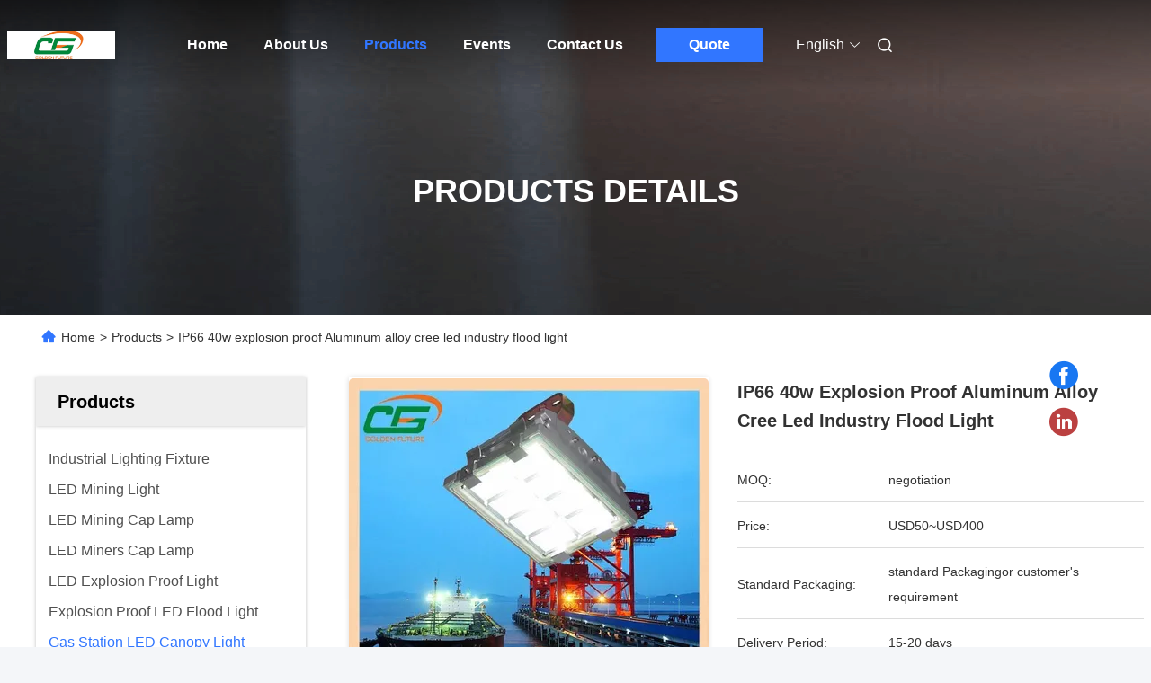

--- FILE ---
content_type: text/html
request_url: https://www.industrial-lightingfixture.com/sale-2966166-ip66-40w-explosion-proof-aluminum-alloy-cree-led-industry-flood-light.html
body_size: 29313
content:

<!DOCTYPE html>
<html lang="en">
<head>
	<meta charset="utf-8">
	<meta http-equiv="X-UA-Compatible" content="IE=edge">
	<meta name="viewport" content="width=device-width, initial-scale=1.0, maximum-scale=5.1">
    <title>IP66 40w explosion proof  Aluminum alloy cree led industry flood light</title>
    <meta name="keywords" content="Gas Station LED Canopy Light, IP66 40w explosion proof  Aluminum alloy cree led industry flood light, Gas Station LED Canopy Light for sale, Gas Station LED Canopy Light price" />
    <meta name="description" content="High quality IP66 40w explosion proof  Aluminum alloy cree led industry flood light from China, China's leading product market Gas Station LED Canopy Light product market, With strict quality control Gas Station LED Canopy Light factories, Producing high quality IP66 40w explosion proof  Aluminum alloy cree led industry flood light Products." />
     <link rel='preload'
					  href=/photo/industrial-lightingfixture/sitetpl/style/commonV2.css?ver=1740974329 as='style'><link type='text/css' rel='stylesheet'
					  href=/photo/industrial-lightingfixture/sitetpl/style/commonV2.css?ver=1740974329 media='all'><meta property="og:title" content="IP66 40w explosion proof  Aluminum alloy cree led industry flood light" />
<meta property="og:description" content="High quality IP66 40w explosion proof  Aluminum alloy cree led industry flood light from China, China's leading product market Gas Station LED Canopy Light product market, With strict quality control Gas Station LED Canopy Light factories, Producing high quality IP66 40w explosion proof  Aluminum alloy cree led industry flood light Products." />
<meta property="og:type" content="product" />
<meta property="og:availability" content="instock" />
<meta property="og:site_name" content="Golden Future Enterprise HK Ltd" />
<meta property="og:url" content="https://www.industrial-lightingfixture.com/sale-2966166-ip66-40w-explosion-proof-aluminum-alloy-cree-led-industry-flood-light.html" />
<meta property="og:image" content="https://www.industrial-lightingfixture.com/photo/ps3725445-ip66_40w_explosion_proof_aluminum_alloy_cree_led_industry_flood_light.jpg" />
<link rel="canonical" href="https://www.industrial-lightingfixture.com/sale-2966166-ip66-40w-explosion-proof-aluminum-alloy-cree-led-industry-flood-light.html" />
<link rel="alternate" href="https://m.industrial-lightingfixture.com/sale-2966166-ip66-40w-explosion-proof-aluminum-alloy-cree-led-industry-flood-light.html" media="only screen and (max-width: 640px)" />
<link rel="stylesheet" type="text/css" href="/js/guidefirstcommon.css" />
<style type="text/css">
/*<![CDATA[*/
.consent__cookie {position: fixed;top: 0;left: 0;width: 100%;height: 0%;z-index: 100000;}.consent__cookie_bg {position: fixed;top: 0;left: 0;width: 100%;height: 100%;background: #000;opacity: .6;display: none }.consent__cookie_rel {position: fixed;bottom:0;left: 0;width: 100%;background: #fff;display: -webkit-box;display: -ms-flexbox;display: flex;flex-wrap: wrap;padding: 24px 80px;-webkit-box-sizing: border-box;box-sizing: border-box;-webkit-box-pack: justify;-ms-flex-pack: justify;justify-content: space-between;-webkit-transition: all ease-in-out .3s;transition: all ease-in-out .3s }.consent__close {position: absolute;top: 20px;right: 20px;cursor: pointer }.consent__close svg {fill: #777 }.consent__close:hover svg {fill: #000 }.consent__cookie_box {flex: 1;word-break: break-word;}.consent__warm {color: #777;font-size: 16px;margin-bottom: 12px;line-height: 19px }.consent__title {color: #333;font-size: 20px;font-weight: 600;margin-bottom: 12px;line-height: 23px }.consent__itxt {color: #333;font-size: 14px;margin-bottom: 12px;display: -webkit-box;display: -ms-flexbox;display: flex;-webkit-box-align: center;-ms-flex-align: center;align-items: center }.consent__itxt i {display: -webkit-inline-box;display: -ms-inline-flexbox;display: inline-flex;width: 28px;height: 28px;border-radius: 50%;background: #e0f9e9;margin-right: 8px;-webkit-box-align: center;-ms-flex-align: center;align-items: center;-webkit-box-pack: center;-ms-flex-pack: center;justify-content: center }.consent__itxt svg {fill: #3ca860 }.consent__txt {color: #a6a6a6;font-size: 14px;margin-bottom: 8px;line-height: 17px }.consent__btns {display: -webkit-box;display: -ms-flexbox;display: flex;-webkit-box-orient: vertical;-webkit-box-direction: normal;-ms-flex-direction: column;flex-direction: column;-webkit-box-pack: center;-ms-flex-pack: center;justify-content: center;flex-shrink: 0;}.consent__btn {width: 280px;height: 40px;line-height: 40px;text-align: center;background: #3ca860;color: #fff;border-radius: 4px;margin: 8px 0;-webkit-box-sizing: border-box;box-sizing: border-box;cursor: pointer;font-size:14px}.consent__btn:hover {background: #00823b }.consent__btn.empty {color: #3ca860;border: 1px solid #3ca860;background: #fff }.consent__btn.empty:hover {background: #3ca860;color: #fff }.open .consent__cookie_bg {display: block }.open .consent__cookie_rel {bottom: 0 }@media (max-width: 760px) {.consent__btns {width: 100%;align-items: center;}.consent__cookie_rel {padding: 20px 24px }}.consent__cookie.open {display: block;}.consent__cookie {display: none;}
/*]]>*/
</style>
<style type="text/css">
/*<![CDATA[*/
@media only screen and (max-width:640px){.contact_now_dialog .content-wrap .desc{background-image:url(/images/cta_images/bg_s.png) !important}}.contact_now_dialog .content-wrap .content-wrap_header .cta-close{background-image:url(/images/cta_images/sprite.png) !important}.contact_now_dialog .content-wrap .desc{background-image:url(/images/cta_images/bg_l.png) !important}.contact_now_dialog .content-wrap .cta-btn i{background-image:url(/images/cta_images/sprite.png) !important}.contact_now_dialog .content-wrap .head-tip img{content:url(/images/cta_images/cta_contact_now.png) !important}.cusim{background-image:url(/images/imicon/im.svg) !important}.cuswa{background-image:url(/images/imicon/wa.png) !important}.cusall{background-image:url(/images/imicon/allchat.svg) !important}
/*]]>*/
</style>
<script type="text/javascript" src="/js/guidefirstcommon.js"></script>
<script type="text/javascript">
/*<![CDATA[*/
window.isvideotpl = 1;window.detailurl = '/sale-2966166-ip66-40w-explosion-proof-aluminum-alloy-cree-led-industry-flood-light.html';
var colorUrl = '';var isShowGuide = 2;var showGuideColor = 0;var im_appid = 10003;var im_msg="Good day, what product are you looking for?";

var cta_cid = 695;var use_defaulProductInfo = 1;var cta_pid = 2966166;var test_company = 0;var webim_domain = '';var company_type = 0;var cta_equipment = 'pc'; var setcookie = 'setwebimCookie(4479,2966166,0)'; var whatsapplink = "https://wa.me/8615816897019?text=Hi%2C+I%27m+interested+in+IP66+40w+explosion+proof++Aluminum+alloy+cree+led+industry+flood+light."; function insertMeta(){var str = '<meta name="mobile-web-app-capable" content="yes" /><meta name="viewport" content="width=device-width, initial-scale=1.0" />';document.head.insertAdjacentHTML('beforeend',str);} var element = document.querySelector('a.footer_webim_a[href="/webim/webim_tab.html"]');if (element) {element.parentNode.removeChild(element);}

var colorUrl = '';
var aisearch = 0;
var selfUrl = '';
window.playerReportUrl='/vod/view_count/report';
var query_string = ["Products","Detail"];
var g_tp = '';
var customtplcolor = 99712;
var str_chat = 'chat';
				var str_call_now = 'call now';
var str_chat_now = 'chat now';
var str_contact1 = 'Get Best Price';var str_chat_lang='english';var str_contact2 = 'Get Price';var str_contact2 = 'Best Price';var str_contact = 'Contact';
window.predomainsub = "";
/*]]>*/
</script>
</head>
<body>
<img src="/logo.gif" style="display:none" alt="logo"/>
<a style="display: none!important;" title="Golden Future Enterprise HK Ltd" class="float-inquiry" href="/contactnow.html" onclick='setinquiryCookie("{\"showproduct\":1,\"pid\":\"2966166\",\"name\":\"IP66 40w explosion proof  Aluminum alloy cree led industry flood light\",\"source_url\":\"\\/sale-2966166-ip66-40w-explosion-proof-aluminum-alloy-cree-led-industry-flood-light.html\",\"picurl\":\"\\/photo\\/pd3725445-ip66_40w_explosion_proof_aluminum_alloy_cree_led_industry_flood_light.jpg\",\"propertyDetail\":[[\"material\",\"aluminum alloy housing\"],[\"waterproof\",\"ip65\"],[\"unit weight\",\"4.8kg\"],[\"light source\",\"8pcs cree led\"]],\"company_name\":null,\"picurl_c\":\"\\/photo\\/pc3725445-ip66_40w_explosion_proof_aluminum_alloy_cree_led_industry_flood_light.jpg\",\"price\":\"USD50~USD400\",\"username\":\"sales001\",\"viewTime\":\"Last Login : 4 hours 05 minutes ago\",\"subject\":\"Please quote us your IP66 40w explosion proof  Aluminum alloy cree led industry flood light\",\"countrycode\":\"\"}");'></a>
<script>
var originProductInfo = '';
var originProductInfo = {"showproduct":1,"pid":"2966166","name":"IP66 40w explosion proof  Aluminum alloy cree led industry flood light","source_url":"\/sale-2966166-ip66-40w-explosion-proof-aluminum-alloy-cree-led-industry-flood-light.html","picurl":"\/photo\/pd3725445-ip66_40w_explosion_proof_aluminum_alloy_cree_led_industry_flood_light.jpg","propertyDetail":[["material","aluminum alloy housing"],["waterproof","ip65"],["unit weight","4.8kg"],["light source","8pcs cree led"]],"company_name":null,"picurl_c":"\/photo\/pc3725445-ip66_40w_explosion_proof_aluminum_alloy_cree_led_industry_flood_light.jpg","price":"USD50~USD400","username":"sales001","viewTime":"Last Login : 0 hours 05 minutes ago","subject":"How much for your IP66 40w explosion proof  Aluminum alloy cree led industry flood light","countrycode":""};
var save_url = "/contactsave.html";
var update_url = "/updateinquiry.html";
var productInfo = {};
var defaulProductInfo = {};
var myDate = new Date();
var curDate = myDate.getFullYear()+'-'+(parseInt(myDate.getMonth())+1)+'-'+myDate.getDate();
var message = '';
var default_pop = 1;
var leaveMessageDialog = document.getElementsByClassName('leave-message-dialog')[0]; // 获取弹层
var _$$ = function (dom) {
    return document.querySelectorAll(dom);
};
resInfo = originProductInfo;
resInfo['name'] = resInfo['name'] || '';
defaulProductInfo.pid = resInfo['pid'];
defaulProductInfo.productName = resInfo['name'] ?? '';
defaulProductInfo.productInfo = resInfo['propertyDetail'];
defaulProductInfo.productImg = resInfo['picurl_c'];
defaulProductInfo.subject = resInfo['subject'] ?? '';
defaulProductInfo.productImgAlt = resInfo['name'] ?? '';
var inquirypopup_tmp = 1;
var message = 'Dear,'+'\r\n'+"I am interested in"+' '+trim(resInfo['name'])+", could you send me more details such as type, size, MOQ, material, etc."+'\r\n'+"Thanks!"+'\r\n'+"Waiting for your reply.";
var message_1 = 'Dear,'+'\r\n'+"I am interested in"+' '+trim(resInfo['name'])+", could you send me more details such as type, size, MOQ, material, etc."+'\r\n'+"Thanks!"+'\r\n'+"Waiting for your reply.";
var message_2 = 'Hello,'+'\r\n'+"I am looking for"+' '+trim(resInfo['name'])+", please send me the price, specification and picture."+'\r\n'+"Your swift response will be highly appreciated."+'\r\n'+"Feel free to contact me for more information."+'\r\n'+"Thanks a lot.";
var message_3 = 'Hello,'+'\r\n'+trim(resInfo['name'])+' '+"meets my expectations."+'\r\n'+"Please give me the best price and some other product information."+'\r\n'+"Feel free to contact me via my mail."+'\r\n'+"Thanks a lot.";

var message_4 = 'Dear,'+'\r\n'+"What is the FOB price on your"+' '+trim(resInfo['name'])+'?'+'\r\n'+"Which is the nearest port name?"+'\r\n'+"Please reply me as soon as possible, it would be better to share further information."+'\r\n'+"Regards!";
var message_5 = 'Hi there,'+'\r\n'+"I am very interested in your"+' '+trim(resInfo['name'])+'.'+'\r\n'+"Please send me your product details."+'\r\n'+"Looking forward to your quick reply."+'\r\n'+"Feel free to contact me by mail."+'\r\n'+"Regards!";

var message_6 = 'Dear,'+'\r\n'+"Please provide us with information about your"+' '+trim(resInfo['name'])+", such as type, size, material, and of course the best price."+'\r\n'+"Looking forward to your quick reply."+'\r\n'+"Thank you!";
var message_7 = 'Dear,'+'\r\n'+"Can you supply"+' '+trim(resInfo['name'])+" for us?"+'\r\n'+"First we want a price list and some product details."+'\r\n'+"I hope to get reply asap and look forward to cooperation."+'\r\n'+"Thank you very much.";
var message_8 = 'hi,'+'\r\n'+"I am looking for"+' '+trim(resInfo['name'])+", please give me some more detailed product information."+'\r\n'+"I look forward to your reply."+'\r\n'+"Thank you!";
var message_9 = 'Hello,'+'\r\n'+"Your"+' '+trim(resInfo['name'])+" meets my requirements very well."+'\r\n'+"Please send me the price, specification, and similar model will be OK."+'\r\n'+"Feel free to chat with me."+'\r\n'+"Thanks!";
var message_10 = 'Dear,'+'\r\n'+"I want to know more about the details and quotation of"+' '+trim(resInfo['name'])+'.'+'\r\n'+"Feel free to contact me."+'\r\n'+"Regards!";

var r = getRandom(1,10);

defaulProductInfo.message = eval("message_"+r);
    defaulProductInfo.message = eval("message_"+r);
        var mytAjax = {

    post: function(url, data, fn) {
        var xhr = new XMLHttpRequest();
        xhr.open("POST", url, true);
        xhr.setRequestHeader("Content-Type", "application/x-www-form-urlencoded;charset=UTF-8");
        xhr.setRequestHeader("X-Requested-With", "XMLHttpRequest");
        xhr.setRequestHeader('Content-Type','text/plain;charset=UTF-8');
        xhr.onreadystatechange = function() {
            if(xhr.readyState == 4 && (xhr.status == 200 || xhr.status == 304)) {
                fn.call(this, xhr.responseText);
            }
        };
        xhr.send(data);
    },

    postform: function(url, data, fn) {
        var xhr = new XMLHttpRequest();
        xhr.open("POST", url, true);
        xhr.setRequestHeader("X-Requested-With", "XMLHttpRequest");
        xhr.onreadystatechange = function() {
            if(xhr.readyState == 4 && (xhr.status == 200 || xhr.status == 304)) {
                fn.call(this, xhr.responseText);
            }
        };
        xhr.send(data);
    }
};
/*window.onload = function(){
    leaveMessageDialog = document.getElementsByClassName('leave-message-dialog')[0];
    if (window.localStorage.recordDialogStatus=='undefined' || (window.localStorage.recordDialogStatus!='undefined' && window.localStorage.recordDialogStatus != curDate)) {
        setTimeout(function(){
            if(parseInt(inquirypopup_tmp%10) == 1){
                creatDialog(defaulProductInfo, 1);
            }
        }, 6000);
    }
};*/
function trim(str)
{
    str = str.replace(/(^\s*)/g,"");
    return str.replace(/(\s*$)/g,"");
};
function getRandom(m,n){
    var num = Math.floor(Math.random()*(m - n) + n);
    return num;
};
function strBtn(param) {

    var starattextarea = document.getElementById("textareamessage").value.length;
    var email = document.getElementById("startEmail").value;

    var default_tip = document.querySelectorAll(".watermark_container").length;
    if (20 < starattextarea && starattextarea < 3000) {
        if(default_tip>0){
            document.getElementById("textareamessage1").parentNode.parentNode.nextElementSibling.style.display = "none";
        }else{
            document.getElementById("textareamessage1").parentNode.nextElementSibling.style.display = "none";
        }

    } else {
        if(default_tip>0){
            document.getElementById("textareamessage1").parentNode.parentNode.nextElementSibling.style.display = "block";
        }else{
            document.getElementById("textareamessage1").parentNode.nextElementSibling.style.display = "block";
        }

        return;
    }

    // var re = /^([a-zA-Z0-9_-])+@([a-zA-Z0-9_-])+\.([a-zA-Z0-9_-])+/i;/*邮箱不区分大小写*/
    var re = /^[a-zA-Z0-9][\w-]*(\.?[\w-]+)*@[a-zA-Z0-9-]+(\.[a-zA-Z0-9]+)+$/i;
    if (!re.test(email)) {
        document.getElementById("startEmail").nextElementSibling.style.display = "block";
        return;
    } else {
        document.getElementById("startEmail").nextElementSibling.style.display = "none";
    }

    var subject = document.getElementById("pop_subject").value;
    var pid = document.getElementById("pop_pid").value;
    var message = document.getElementById("textareamessage").value;
    var sender_email = document.getElementById("startEmail").value;
    var tel = '';
    if (document.getElementById("tel0") != undefined && document.getElementById("tel0") != '')
        tel = document.getElementById("tel0").value;
    var form_serialize = '&tel='+tel;

    form_serialize = form_serialize.replace(/\+/g, "%2B");
    mytAjax.post(save_url,"pid="+pid+"&subject="+subject+"&email="+sender_email+"&message="+(message)+form_serialize,function(res){
        var mes = JSON.parse(res);
        if(mes.status == 200){
            var iid = mes.iid;
            document.getElementById("pop_iid").value = iid;
            document.getElementById("pop_uuid").value = mes.uuid;

            if(typeof gtag_report_conversion === "function"){
                gtag_report_conversion();//执行统计js代码
            }
            if(typeof fbq === "function"){
                fbq('track','Purchase');//执行统计js代码
            }
        }
    });
    for (var index = 0; index < document.querySelectorAll(".dialog-content-pql").length; index++) {
        document.querySelectorAll(".dialog-content-pql")[index].style.display = "none";
    };
    $('#idphonepql').val(tel);
    document.getElementById("dialog-content-pql-id").style.display = "block";
    ;
};
function twoBtnOk(param) {

    var selectgender = document.getElementById("Mr").innerHTML;
    var iid = document.getElementById("pop_iid").value;
    var sendername = document.getElementById("idnamepql").value;
    var senderphone = document.getElementById("idphonepql").value;
    var sendercname = document.getElementById("idcompanypql").value;
    var uuid = document.getElementById("pop_uuid").value;
    var gender = 2;
    if(selectgender == 'Mr.') gender = 0;
    if(selectgender == 'Mrs.') gender = 1;
    var pid = document.getElementById("pop_pid").value;
    var form_serialize = '';

        form_serialize = form_serialize.replace(/\+/g, "%2B");

    mytAjax.post(update_url,"iid="+iid+"&gender="+gender+"&uuid="+uuid+"&name="+(sendername)+"&tel="+(senderphone)+"&company="+(sendercname)+form_serialize,function(res){});

    for (var index = 0; index < document.querySelectorAll(".dialog-content-pql").length; index++) {
        document.querySelectorAll(".dialog-content-pql")[index].style.display = "none";
    };
    document.getElementById("dialog-content-pql-ok").style.display = "block";

};
function toCheckMust(name) {
    $('#'+name+'error').hide();
}
function handClidk(param) {
    var starattextarea = document.getElementById("textareamessage1").value.length;
    var email = document.getElementById("startEmail1").value;
    var default_tip = document.querySelectorAll(".watermark_container").length;
    if (20 < starattextarea && starattextarea < 3000) {
        if(default_tip>0){
            document.getElementById("textareamessage1").parentNode.parentNode.nextElementSibling.style.display = "none";
        }else{
            document.getElementById("textareamessage1").parentNode.nextElementSibling.style.display = "none";
        }

    } else {
        if(default_tip>0){
            document.getElementById("textareamessage1").parentNode.parentNode.nextElementSibling.style.display = "block";
        }else{
            document.getElementById("textareamessage1").parentNode.nextElementSibling.style.display = "block";
        }

        return;
    }

    // var re = /^([a-zA-Z0-9_-])+@([a-zA-Z0-9_-])+\.([a-zA-Z0-9_-])+/i;
    var re = /^[a-zA-Z0-9][\w-]*(\.?[\w-]+)*@[a-zA-Z0-9-]+(\.[a-zA-Z0-9]+)+$/i;
    if (!re.test(email)) {
        document.getElementById("startEmail1").nextElementSibling.style.display = "block";
        return;
    } else {
        document.getElementById("startEmail1").nextElementSibling.style.display = "none";
    }

    var subject = document.getElementById("pop_subject").value;
    var pid = document.getElementById("pop_pid").value;
    var message = document.getElementById("textareamessage1").value;
    var sender_email = document.getElementById("startEmail1").value;
    var form_serialize = tel = '';
    if (document.getElementById("tel1") != undefined && document.getElementById("tel1") != '')
        tel = document.getElementById("tel1").value;
        mytAjax.post(save_url,"email="+sender_email+"&tel="+tel+"&pid="+pid+"&message="+message+"&subject="+subject+form_serialize,function(res){

        var mes = JSON.parse(res);
        if(mes.status == 200){
            var iid = mes.iid;
            document.getElementById("pop_iid").value = iid;
            document.getElementById("pop_uuid").value = mes.uuid;
            if(typeof gtag_report_conversion === "function"){
                gtag_report_conversion();//执行统计js代码
            }
        }

    });
    for (var index = 0; index < document.querySelectorAll(".dialog-content-pql").length; index++) {
        document.querySelectorAll(".dialog-content-pql")[index].style.display = "none";
    };
    $('#idphonepql').val(tel);
    document.getElementById("dialog-content-pql-id").style.display = "block";

};
window.addEventListener('load', function () {
    $('.checkbox-wrap label').each(function(){
        if($(this).find('input').prop('checked')){
            $(this).addClass('on')
        }else {
            $(this).removeClass('on')
        }
    })
    $(document).on('click', '.checkbox-wrap label' , function(ev){
        if (ev.target.tagName.toUpperCase() != 'INPUT') {
            $(this).toggleClass('on')
        }
    })
})

function hand_video(pdata) {
    data = JSON.parse(pdata);
    productInfo.productName = data.productName;
    productInfo.productInfo = data.productInfo;
    productInfo.productImg = data.productImg;
    productInfo.subject = data.subject;

    var message = 'Dear,'+'\r\n'+"I am interested in"+' '+trim(data.productName)+", could you send me more details such as type, size, quantity, material, etc."+'\r\n'+"Thanks!"+'\r\n'+"Waiting for your reply.";

    var message = 'Dear,'+'\r\n'+"I am interested in"+' '+trim(data.productName)+", could you send me more details such as type, size, MOQ, material, etc."+'\r\n'+"Thanks!"+'\r\n'+"Waiting for your reply.";
    var message_1 = 'Dear,'+'\r\n'+"I am interested in"+' '+trim(data.productName)+", could you send me more details such as type, size, MOQ, material, etc."+'\r\n'+"Thanks!"+'\r\n'+"Waiting for your reply.";
    var message_2 = 'Hello,'+'\r\n'+"I am looking for"+' '+trim(data.productName)+", please send me the price, specification and picture."+'\r\n'+"Your swift response will be highly appreciated."+'\r\n'+"Feel free to contact me for more information."+'\r\n'+"Thanks a lot.";
    var message_3 = 'Hello,'+'\r\n'+trim(data.productName)+' '+"meets my expectations."+'\r\n'+"Please give me the best price and some other product information."+'\r\n'+"Feel free to contact me via my mail."+'\r\n'+"Thanks a lot.";

    var message_4 = 'Dear,'+'\r\n'+"What is the FOB price on your"+' '+trim(data.productName)+'?'+'\r\n'+"Which is the nearest port name?"+'\r\n'+"Please reply me as soon as possible, it would be better to share further information."+'\r\n'+"Regards!";
    var message_5 = 'Hi there,'+'\r\n'+"I am very interested in your"+' '+trim(data.productName)+'.'+'\r\n'+"Please send me your product details."+'\r\n'+"Looking forward to your quick reply."+'\r\n'+"Feel free to contact me by mail."+'\r\n'+"Regards!";

    var message_6 = 'Dear,'+'\r\n'+"Please provide us with information about your"+' '+trim(data.productName)+", such as type, size, material, and of course the best price."+'\r\n'+"Looking forward to your quick reply."+'\r\n'+"Thank you!";
    var message_7 = 'Dear,'+'\r\n'+"Can you supply"+' '+trim(data.productName)+" for us?"+'\r\n'+"First we want a price list and some product details."+'\r\n'+"I hope to get reply asap and look forward to cooperation."+'\r\n'+"Thank you very much.";
    var message_8 = 'hi,'+'\r\n'+"I am looking for"+' '+trim(data.productName)+", please give me some more detailed product information."+'\r\n'+"I look forward to your reply."+'\r\n'+"Thank you!";
    var message_9 = 'Hello,'+'\r\n'+"Your"+' '+trim(data.productName)+" meets my requirements very well."+'\r\n'+"Please send me the price, specification, and similar model will be OK."+'\r\n'+"Feel free to chat with me."+'\r\n'+"Thanks!";
    var message_10 = 'Dear,'+'\r\n'+"I want to know more about the details and quotation of"+' '+trim(data.productName)+'.'+'\r\n'+"Feel free to contact me."+'\r\n'+"Regards!";

    var r = getRandom(1,10);

    productInfo.message = eval("message_"+r);
            if(parseInt(inquirypopup_tmp/10) == 1){
        productInfo.message = "";
    }
    productInfo.pid = data.pid;
    creatDialog(productInfo, 2);
};

function handDialog(pdata) {
    data = JSON.parse(pdata);
    productInfo.productName = data.productName;
    productInfo.productInfo = data.productInfo;
    productInfo.productImg = data.productImg;
    productInfo.subject = data.subject;

    var message = 'Dear,'+'\r\n'+"I am interested in"+' '+trim(data.productName)+", could you send me more details such as type, size, quantity, material, etc."+'\r\n'+"Thanks!"+'\r\n'+"Waiting for your reply.";

    var message = 'Dear,'+'\r\n'+"I am interested in"+' '+trim(data.productName)+", could you send me more details such as type, size, MOQ, material, etc."+'\r\n'+"Thanks!"+'\r\n'+"Waiting for your reply.";
    var message_1 = 'Dear,'+'\r\n'+"I am interested in"+' '+trim(data.productName)+", could you send me more details such as type, size, MOQ, material, etc."+'\r\n'+"Thanks!"+'\r\n'+"Waiting for your reply.";
    var message_2 = 'Hello,'+'\r\n'+"I am looking for"+' '+trim(data.productName)+", please send me the price, specification and picture."+'\r\n'+"Your swift response will be highly appreciated."+'\r\n'+"Feel free to contact me for more information."+'\r\n'+"Thanks a lot.";
    var message_3 = 'Hello,'+'\r\n'+trim(data.productName)+' '+"meets my expectations."+'\r\n'+"Please give me the best price and some other product information."+'\r\n'+"Feel free to contact me via my mail."+'\r\n'+"Thanks a lot.";

    var message_4 = 'Dear,'+'\r\n'+"What is the FOB price on your"+' '+trim(data.productName)+'?'+'\r\n'+"Which is the nearest port name?"+'\r\n'+"Please reply me as soon as possible, it would be better to share further information."+'\r\n'+"Regards!";
    var message_5 = 'Hi there,'+'\r\n'+"I am very interested in your"+' '+trim(data.productName)+'.'+'\r\n'+"Please send me your product details."+'\r\n'+"Looking forward to your quick reply."+'\r\n'+"Feel free to contact me by mail."+'\r\n'+"Regards!";

    var message_6 = 'Dear,'+'\r\n'+"Please provide us with information about your"+' '+trim(data.productName)+", such as type, size, material, and of course the best price."+'\r\n'+"Looking forward to your quick reply."+'\r\n'+"Thank you!";
    var message_7 = 'Dear,'+'\r\n'+"Can you supply"+' '+trim(data.productName)+" for us?"+'\r\n'+"First we want a price list and some product details."+'\r\n'+"I hope to get reply asap and look forward to cooperation."+'\r\n'+"Thank you very much.";
    var message_8 = 'hi,'+'\r\n'+"I am looking for"+' '+trim(data.productName)+", please give me some more detailed product information."+'\r\n'+"I look forward to your reply."+'\r\n'+"Thank you!";
    var message_9 = 'Hello,'+'\r\n'+"Your"+' '+trim(data.productName)+" meets my requirements very well."+'\r\n'+"Please send me the price, specification, and similar model will be OK."+'\r\n'+"Feel free to chat with me."+'\r\n'+"Thanks!";
    var message_10 = 'Dear,'+'\r\n'+"I want to know more about the details and quotation of"+' '+trim(data.productName)+'.'+'\r\n'+"Feel free to contact me."+'\r\n'+"Regards!";

    var r = getRandom(1,10);
    productInfo.message = eval("message_"+r);
            if(parseInt(inquirypopup_tmp/10) == 1){
        productInfo.message = "";
    }
    productInfo.pid = data.pid;
    creatDialog(productInfo, 2);
};

function closepql(param) {

    leaveMessageDialog.style.display = 'none';
};

function closepql2(param) {

    for (var index = 0; index < document.querySelectorAll(".dialog-content-pql").length; index++) {
        document.querySelectorAll(".dialog-content-pql")[index].style.display = "none";
    };
    document.getElementById("dialog-content-pql-ok").style.display = "block";
};

function decodeHtmlEntities(str) {
    var tempElement = document.createElement('div');
    tempElement.innerHTML = str;
    return tempElement.textContent || tempElement.innerText || '';
}

function initProduct(productInfo,type){

    productInfo.productName = decodeHtmlEntities(productInfo.productName);
    productInfo.message = decodeHtmlEntities(productInfo.message);

    leaveMessageDialog = document.getElementsByClassName('leave-message-dialog')[0];
    leaveMessageDialog.style.display = "block";
    if(type == 3){
        var popinquiryemail = document.getElementById("popinquiryemail").value;
        _$$("#startEmail1")[0].value = popinquiryemail;
    }else{
        _$$("#startEmail1")[0].value = "";
    }
    _$$("#startEmail")[0].value = "";
    _$$("#idnamepql")[0].value = "";
    _$$("#idphonepql")[0].value = "";
    _$$("#idcompanypql")[0].value = "";

    _$$("#pop_pid")[0].value = productInfo.pid;
    _$$("#pop_subject")[0].value = productInfo.subject;
    
    if(parseInt(inquirypopup_tmp/10) == 1){
        productInfo.message = "";
    }

    _$$("#textareamessage1")[0].value = productInfo.message;
    _$$("#textareamessage")[0].value = productInfo.message;

    _$$("#dialog-content-pql-id .titlep")[0].innerHTML = productInfo.productName;
    _$$("#dialog-content-pql-id img")[0].setAttribute("src", productInfo.productImg);
    _$$("#dialog-content-pql-id img")[0].setAttribute("alt", productInfo.productImgAlt);

    _$$("#dialog-content-pql-id-hand img")[0].setAttribute("src", productInfo.productImg);
    _$$("#dialog-content-pql-id-hand img")[0].setAttribute("alt", productInfo.productImgAlt);
    _$$("#dialog-content-pql-id-hand .titlep")[0].innerHTML = productInfo.productName;

    if (productInfo.productInfo.length > 0) {
        var ul2, ul;
        ul = document.createElement("ul");
        for (var index = 0; index < productInfo.productInfo.length; index++) {
            var el = productInfo.productInfo[index];
            var li = document.createElement("li");
            var span1 = document.createElement("span");
            span1.innerHTML = el[0] + ":";
            var span2 = document.createElement("span");
            span2.innerHTML = el[1];
            li.appendChild(span1);
            li.appendChild(span2);
            ul.appendChild(li);

        }
        ul2 = ul.cloneNode(true);
        if (type === 1) {
            _$$("#dialog-content-pql-id .left")[0].replaceChild(ul, _$$("#dialog-content-pql-id .left ul")[0]);
        } else {
            _$$("#dialog-content-pql-id-hand .left")[0].replaceChild(ul2, _$$("#dialog-content-pql-id-hand .left ul")[0]);
            _$$("#dialog-content-pql-id .left")[0].replaceChild(ul, _$$("#dialog-content-pql-id .left ul")[0]);
        }
    };
    for (var index = 0; index < _$$("#dialog-content-pql-id .right ul li").length; index++) {
        _$$("#dialog-content-pql-id .right ul li")[index].addEventListener("click", function (params) {
            _$$("#dialog-content-pql-id .right #Mr")[0].innerHTML = this.innerHTML
        }, false)

    };

};
function closeInquiryCreateDialog() {
    document.getElementById("xuanpan_dialog_box_pql").style.display = "none";
};
function showInquiryCreateDialog() {
    document.getElementById("xuanpan_dialog_box_pql").style.display = "block";
};
function submitPopInquiry(){
    var message = document.getElementById("inquiry_message").value;
    var email = document.getElementById("inquiry_email").value;
    var subject = defaulProductInfo.subject;
    var pid = defaulProductInfo.pid;
    if (email === undefined) {
        showInquiryCreateDialog();
        document.getElementById("inquiry_email").style.border = "1px solid red";
        return false;
    };
    if (message === undefined) {
        showInquiryCreateDialog();
        document.getElementById("inquiry_message").style.border = "1px solid red";
        return false;
    };
    if (email.search(/^\w+((-\w+)|(\.\w+))*\@[A-Za-z0-9]+((\.|-)[A-Za-z0-9]+)*\.[A-Za-z0-9]+$/) == -1) {
        document.getElementById("inquiry_email").style.border= "1px solid red";
        showInquiryCreateDialog();
        return false;
    } else {
        document.getElementById("inquiry_email").style.border= "";
    };
    if (message.length < 20 || message.length >3000) {
        showInquiryCreateDialog();
        document.getElementById("inquiry_message").style.border = "1px solid red";
        return false;
    } else {
        document.getElementById("inquiry_message").style.border = "";
    };
    var tel = '';
    if (document.getElementById("tel") != undefined && document.getElementById("tel") != '')
        tel = document.getElementById("tel").value;

    mytAjax.post(save_url,"pid="+pid+"&subject="+subject+"&email="+email+"&message="+(message)+'&tel='+tel,function(res){
        var mes = JSON.parse(res);
        if(mes.status == 200){
            var iid = mes.iid;
            document.getElementById("pop_iid").value = iid;
            document.getElementById("pop_uuid").value = mes.uuid;

        }
    });
    initProduct(defaulProductInfo);
    for (var index = 0; index < document.querySelectorAll(".dialog-content-pql").length; index++) {
        document.querySelectorAll(".dialog-content-pql")[index].style.display = "none";
    };
    $('#idphonepql').val(tel);
    document.getElementById("dialog-content-pql-id").style.display = "block";

};

//带附件上传
function submitPopInquiryfile(email_id,message_id,check_sort,name_id,phone_id,company_id,attachments){

    if(typeof(check_sort) == 'undefined'){
        check_sort = 0;
    }
    var message = document.getElementById(message_id).value;
    var email = document.getElementById(email_id).value;
    var attachments = document.getElementById(attachments).value;
    if(typeof(name_id) !== 'undefined' && name_id != ""){
        var name  = document.getElementById(name_id).value;
    }
    if(typeof(phone_id) !== 'undefined' && phone_id != ""){
        var phone = document.getElementById(phone_id).value;
    }
    if(typeof(company_id) !== 'undefined' && company_id != ""){
        var company = document.getElementById(company_id).value;
    }
    var subject = defaulProductInfo.subject;
    var pid = defaulProductInfo.pid;

    if(check_sort == 0){
        if (email === undefined) {
            showInquiryCreateDialog();
            document.getElementById(email_id).style.border = "1px solid red";
            return false;
        };
        if (message === undefined) {
            showInquiryCreateDialog();
            document.getElementById(message_id).style.border = "1px solid red";
            return false;
        };

        if (email.search(/^\w+((-\w+)|(\.\w+))*\@[A-Za-z0-9]+((\.|-)[A-Za-z0-9]+)*\.[A-Za-z0-9]+$/) == -1) {
            document.getElementById(email_id).style.border= "1px solid red";
            showInquiryCreateDialog();
            return false;
        } else {
            document.getElementById(email_id).style.border= "";
        };
        if (message.length < 20 || message.length >3000) {
            showInquiryCreateDialog();
            document.getElementById(message_id).style.border = "1px solid red";
            return false;
        } else {
            document.getElementById(message_id).style.border = "";
        };
    }else{

        if (message === undefined) {
            showInquiryCreateDialog();
            document.getElementById(message_id).style.border = "1px solid red";
            return false;
        };

        if (email === undefined) {
            showInquiryCreateDialog();
            document.getElementById(email_id).style.border = "1px solid red";
            return false;
        };

        if (message.length < 20 || message.length >3000) {
            showInquiryCreateDialog();
            document.getElementById(message_id).style.border = "1px solid red";
            return false;
        } else {
            document.getElementById(message_id).style.border = "";
        };

        if (email.search(/^\w+((-\w+)|(\.\w+))*\@[A-Za-z0-9]+((\.|-)[A-Za-z0-9]+)*\.[A-Za-z0-9]+$/) == -1) {
            document.getElementById(email_id).style.border= "1px solid red";
            showInquiryCreateDialog();
            return false;
        } else {
            document.getElementById(email_id).style.border= "";
        };

    };

    mytAjax.post(save_url,"pid="+pid+"&subject="+subject+"&email="+email+"&message="+message+"&company="+company+"&attachments="+attachments,function(res){
        var mes = JSON.parse(res);
        if(mes.status == 200){
            var iid = mes.iid;
            document.getElementById("pop_iid").value = iid;
            document.getElementById("pop_uuid").value = mes.uuid;

            if(typeof gtag_report_conversion === "function"){
                gtag_report_conversion();//执行统计js代码
            }
            if(typeof fbq === "function"){
                fbq('track','Purchase');//执行统计js代码
            }
        }
    });
    initProduct(defaulProductInfo);

    if(name !== undefined && name != ""){
        _$$("#idnamepql")[0].value = name;
    }

    if(phone !== undefined && phone != ""){
        _$$("#idphonepql")[0].value = phone;
    }

    if(company !== undefined && company != ""){
        _$$("#idcompanypql")[0].value = company;
    }

    for (var index = 0; index < document.querySelectorAll(".dialog-content-pql").length; index++) {
        document.querySelectorAll(".dialog-content-pql")[index].style.display = "none";
    };
    document.getElementById("dialog-content-pql-id").style.display = "block";

};
function submitPopInquiryByParam(email_id,message_id,check_sort,name_id,phone_id,company_id){

    if(typeof(check_sort) == 'undefined'){
        check_sort = 0;
    }

    var senderphone = '';
    var message = document.getElementById(message_id).value;
    var email = document.getElementById(email_id).value;
    if(typeof(name_id) !== 'undefined' && name_id != ""){
        var name  = document.getElementById(name_id).value;
    }
    if(typeof(phone_id) !== 'undefined' && phone_id != ""){
        var phone = document.getElementById(phone_id).value;
        senderphone = phone;
    }
    if(typeof(company_id) !== 'undefined' && company_id != ""){
        var company = document.getElementById(company_id).value;
    }
    var subject = defaulProductInfo.subject;
    var pid = defaulProductInfo.pid;

    if(check_sort == 0){
        if (email === undefined) {
            showInquiryCreateDialog();
            document.getElementById(email_id).style.border = "1px solid red";
            return false;
        };
        if (message === undefined) {
            showInquiryCreateDialog();
            document.getElementById(message_id).style.border = "1px solid red";
            return false;
        };

        if (email.search(/^\w+((-\w+)|(\.\w+))*\@[A-Za-z0-9]+((\.|-)[A-Za-z0-9]+)*\.[A-Za-z0-9]+$/) == -1) {
            document.getElementById(email_id).style.border= "1px solid red";
            showInquiryCreateDialog();
            return false;
        } else {
            document.getElementById(email_id).style.border= "";
        };
        if (message.length < 20 || message.length >3000) {
            showInquiryCreateDialog();
            document.getElementById(message_id).style.border = "1px solid red";
            return false;
        } else {
            document.getElementById(message_id).style.border = "";
        };
    }else{

        if (message === undefined) {
            showInquiryCreateDialog();
            document.getElementById(message_id).style.border = "1px solid red";
            return false;
        };

        if (email === undefined) {
            showInquiryCreateDialog();
            document.getElementById(email_id).style.border = "1px solid red";
            return false;
        };

        if (message.length < 20 || message.length >3000) {
            showInquiryCreateDialog();
            document.getElementById(message_id).style.border = "1px solid red";
            return false;
        } else {
            document.getElementById(message_id).style.border = "";
        };

        if (email.search(/^\w+((-\w+)|(\.\w+))*\@[A-Za-z0-9]+((\.|-)[A-Za-z0-9]+)*\.[A-Za-z0-9]+$/) == -1) {
            document.getElementById(email_id).style.border= "1px solid red";
            showInquiryCreateDialog();
            return false;
        } else {
            document.getElementById(email_id).style.border= "";
        };

    };

    var productsku = "";
    if($("#product_sku").length > 0){
        productsku = $("#product_sku").html();
    }

    mytAjax.post(save_url,"tel="+senderphone+"&pid="+pid+"&subject="+subject+"&email="+email+"&message="+message+"&messagesku="+encodeURI(productsku),function(res){
        var mes = JSON.parse(res);
        if(mes.status == 200){
            var iid = mes.iid;
            document.getElementById("pop_iid").value = iid;
            document.getElementById("pop_uuid").value = mes.uuid;

            if(typeof gtag_report_conversion === "function"){
                gtag_report_conversion();//执行统计js代码
            }
            if(typeof fbq === "function"){
                fbq('track','Purchase');//执行统计js代码
            }
        }
    });
    initProduct(defaulProductInfo);

    if(name !== undefined && name != ""){
        _$$("#idnamepql")[0].value = name;
    }

    if(phone !== undefined && phone != ""){
        _$$("#idphonepql")[0].value = phone;
    }

    if(company !== undefined && company != ""){
        _$$("#idcompanypql")[0].value = company;
    }

    for (var index = 0; index < document.querySelectorAll(".dialog-content-pql").length; index++) {
        document.querySelectorAll(".dialog-content-pql")[index].style.display = "none";

    };
    document.getElementById("dialog-content-pql-id").style.display = "block";

};

function creat_videoDialog(productInfo, type) {

    if(type == 1){
        if(default_pop != 1){
            return false;
        }
        window.localStorage.recordDialogStatus = curDate;
    }else{
        default_pop = 0;
    }
    initProduct(productInfo, type);
    if (type === 1) {
        // 自动弹出
        for (var index = 0; index < document.querySelectorAll(".dialog-content-pql").length; index++) {

            document.querySelectorAll(".dialog-content-pql")[index].style.display = "none";
        };
        document.getElementById("dialog-content-pql").style.display = "block";
    } else {
        // 手动弹出
        for (var index = 0; index < document.querySelectorAll(".dialog-content-pql").length; index++) {
            document.querySelectorAll(".dialog-content-pql")[index].style.display = "none";
        };
        document.getElementById("dialog-content-pql-id-hand").style.display = "block";
    }
}

function creatDialog(productInfo, type) {

    if(type == 1){
        if(default_pop != 1){
            return false;
        }
        window.localStorage.recordDialogStatus = curDate;
    }else{
        default_pop = 0;
    }
    initProduct(productInfo, type);
    if (type === 1) {
        // 自动弹出
        for (var index = 0; index < document.querySelectorAll(".dialog-content-pql").length; index++) {

            document.querySelectorAll(".dialog-content-pql")[index].style.display = "none";
        };
        document.getElementById("dialog-content-pql").style.display = "block";
    } else {
        // 手动弹出
        for (var index = 0; index < document.querySelectorAll(".dialog-content-pql").length; index++) {
            document.querySelectorAll(".dialog-content-pql")[index].style.display = "none";
        };
        document.getElementById("dialog-content-pql-id-hand").style.display = "block";
    }
}

//带邮箱信息打开询盘框 emailtype=1表示带入邮箱
function openDialog(emailtype){
    var type = 2;//不带入邮箱，手动弹出
    if(emailtype == 1){
        var popinquiryemail = document.getElementById("popinquiryemail").value;
        // var re = /^([a-zA-Z0-9_-])+@([a-zA-Z0-9_-])+\.([a-zA-Z0-9_-])+/i;
        var re = /^[a-zA-Z0-9][\w-]*(\.?[\w-]+)*@[a-zA-Z0-9-]+(\.[a-zA-Z0-9]+)+$/i;
        if (!re.test(popinquiryemail)) {
            //前端提示样式;
            showInquiryCreateDialog();
            document.getElementById("popinquiryemail").style.border = "1px solid red";
            return false;
        } else {
            //前端提示样式;
        }
        var type = 3;
    }
    creatDialog(defaulProductInfo,type);
}

//上传附件
function inquiryUploadFile(){
    var fileObj = document.querySelector("#fileId").files[0];
    //构建表单数据
    var formData = new FormData();
    var filesize = fileObj.size;
    if(filesize > 10485760 || filesize == 0) {
        document.getElementById("filetips").style.display = "block";
        return false;
    }else {
        document.getElementById("filetips").style.display = "none";
    }
    formData.append('popinquiryfile', fileObj);
    document.getElementById("quotefileform").reset();
    var save_url = "/inquiryuploadfile.html";
    mytAjax.postform(save_url,formData,function(res){
        var mes = JSON.parse(res);
        if(mes.status == 200){
            document.getElementById("uploader-file-info").innerHTML = document.getElementById("uploader-file-info").innerHTML + "<span class=op>"+mes.attfile.name+"<a class=delatt id=att"+mes.attfile.id+" onclick=delatt("+mes.attfile.id+");>Delete</a></span>";
            var nowattachs = document.getElementById("attachments").value;
            if( nowattachs !== ""){
                var attachs = JSON.parse(nowattachs);
                attachs[mes.attfile.id] = mes.attfile;
            }else{
                var attachs = {};
                attachs[mes.attfile.id] = mes.attfile;
            }
            document.getElementById("attachments").value = JSON.stringify(attachs);
        }
    });
}
//附件删除
function delatt(attid)
{
    var nowattachs = document.getElementById("attachments").value;
    if( nowattachs !== ""){
        var attachs = JSON.parse(nowattachs);
        if(attachs[attid] == ""){
            return false;
        }
        var formData = new FormData();
        var delfile = attachs[attid]['filename'];
        var save_url = "/inquirydelfile.html";
        if(delfile != "") {
            formData.append('delfile', delfile);
            mytAjax.postform(save_url, formData, function (res) {
                if(res !== "") {
                    var mes = JSON.parse(res);
                    if (mes.status == 200) {
                        delete attachs[attid];
                        document.getElementById("attachments").value = JSON.stringify(attachs);
                        var s = document.getElementById("att"+attid);
                        s.parentNode.remove();
                    }
                }
            });
        }
    }else{
        return false;
    }
}

</script>
<div class="leave-message-dialog" style="display: none">
<style>
    .leave-message-dialog .close:before, .leave-message-dialog .close:after{
        content:initial;
    }
</style>
<div class="dialog-content-pql" id="dialog-content-pql" style="display: none">
    <span class="close" onclick="closepql()"><img src="/images/close.png" alt="close"></span>
    <div class="title">
        <p class="firstp-pql">Leave a Message</p>
        <p class="lastp-pql">We will call you back soon!</p>
    </div>
    <div class="form">
        <div class="textarea">
            <textarea style='font-family: robot;'  name="" id="textareamessage" cols="30" rows="10" style="margin-bottom:14px;width:100%"
                placeholder="Please enter your inquiry details."></textarea>
        </div>
        <p class="error-pql"> <span class="icon-pql"><img src="/images/error.png" alt="Golden Future Enterprise HK Ltd"></span> Your message must be between 20-3,000 characters!</p>
        <input id="startEmail" type="text" placeholder="Enter your E-mail" onkeydown="if(event.keyCode === 13){ strBtn();}">
        <p class="error-pql"><span class="icon-pql"><img src="/images/error.png" alt="Golden Future Enterprise HK Ltd"></span> Please check your E-mail! </p>
                <div class="operations">
            <div class='btn' id="submitStart" type="submit" onclick="strBtn()">SUBMIT</div>
        </div>
            </div>
</div>
<div class="dialog-content-pql dialog-content-pql-id" id="dialog-content-pql-id" style="display:none">
        <span class="close" onclick="closepql2()"><svg t="1648434466530" class="icon" viewBox="0 0 1024 1024" version="1.1" xmlns="http://www.w3.org/2000/svg" p-id="2198" width="16" height="16"><path d="M576 512l277.333333 277.333333-64 64-277.333333-277.333333L234.666667 853.333333 170.666667 789.333333l277.333333-277.333333L170.666667 234.666667 234.666667 170.666667l277.333333 277.333333L789.333333 170.666667 853.333333 234.666667 576 512z" fill="#444444" p-id="2199"></path></svg></span>
    <div class="left">
        <div class="img"><img></div>
        <p class="titlep"></p>
        <ul> </ul>
    </div>
    <div class="right">
                <p class="title">More information facilitates better communication.</p>
                <div style="position: relative;">
            <div class="mr"> <span id="Mr">Mr</span>
                <ul>
                    <li>Mr</li>
                    <li>Mrs</li>
                </ul>
            </div>
            <input style="text-indent: 80px;" type="text" id="idnamepql" placeholder="Input your name">
        </div>
        <input type="text"  id="idphonepql"  placeholder="Phone Number">
        <input type="text" id="idcompanypql"  placeholder="Company" onkeydown="if(event.keyCode === 13){ twoBtnOk();}">
                <div class="btn form_new" id="twoBtnOk" onclick="twoBtnOk()">OK</div>
    </div>
</div>

<div class="dialog-content-pql dialog-content-pql-ok" id="dialog-content-pql-ok" style="display:none">
        <span class="close" onclick="closepql()"><svg t="1648434466530" class="icon" viewBox="0 0 1024 1024" version="1.1" xmlns="http://www.w3.org/2000/svg" p-id="2198" width="16" height="16"><path d="M576 512l277.333333 277.333333-64 64-277.333333-277.333333L234.666667 853.333333 170.666667 789.333333l277.333333-277.333333L170.666667 234.666667 234.666667 170.666667l277.333333 277.333333L789.333333 170.666667 853.333333 234.666667 576 512z" fill="#444444" p-id="2199"></path></svg></span>
    <div class="duihaook"></div>
        <p class="title">Submitted successfully!</p>
        <p class="p1" style="text-align: center; font-size: 18px; margin-top: 14px;">We will call you back soon!</p>
    <div class="btn" onclick="closepql()" id="endOk" style="margin: 0 auto;margin-top: 50px;">OK</div>
</div>
<div class="dialog-content-pql dialog-content-pql-id dialog-content-pql-id-hand" id="dialog-content-pql-id-hand"
    style="display:none">
     <input type="hidden" name="pop_pid" id="pop_pid" value="0">
     <input type="hidden" name="pop_subject" id="pop_subject" value="">
     <input type="hidden" name="pop_iid" id="pop_iid" value="0">
     <input type="hidden" name="pop_uuid" id="pop_uuid" value="0">
        <span class="close" onclick="closepql()"><svg t="1648434466530" class="icon" viewBox="0 0 1024 1024" version="1.1" xmlns="http://www.w3.org/2000/svg" p-id="2198" width="16" height="16"><path d="M576 512l277.333333 277.333333-64 64-277.333333-277.333333L234.666667 853.333333 170.666667 789.333333l277.333333-277.333333L170.666667 234.666667 234.666667 170.666667l277.333333 277.333333L789.333333 170.666667 853.333333 234.666667 576 512z" fill="#444444" p-id="2199"></path></svg></span>
    <div class="left">
        <div class="img"><img></div>
        <p class="titlep"></p>
        <ul> </ul>
    </div>
    <div class="right" style="float:right">
                <div class="title">
            <p class="firstp-pql">Leave a Message</p>
            <p class="lastp-pql">We will call you back soon!</p>
        </div>
                <div class="form">
            <div class="textarea">
                <textarea style='font-family: robot;' name="message" id="textareamessage1" cols="30" rows="10"
                    placeholder="Please enter your inquiry details."></textarea>
            </div>
            <p class="error-pql"> <span class="icon-pql"><img src="/images/error.png" alt="Golden Future Enterprise HK Ltd"></span> Your message must be between 20-3,000 characters!</p>

                            <input style="display:none" id="tel1" name="tel" type="text" oninput="value=value.replace(/[^0-9_+-]/g,'');" placeholder="Phone Number">
                        <input id='startEmail1' name='email' data-type='1' type='text'
                   placeholder="Enter your E-mail"
                   onkeydown='if(event.keyCode === 13){ handClidk();}'>
            
            <p class='error-pql'><span class='icon-pql'>
                    <img src="/images/error.png" alt="Golden Future Enterprise HK Ltd"></span> Please check your E-mail!            </p>

            <div class="operations">
                <div class='btn' id="submitStart1" type="submit" onclick="handClidk()">SUBMIT</div>
            </div>
        </div>
    </div>
</div>
</div>
<div id="xuanpan_dialog_box_pql" class="xuanpan_dialog_box_pql"
    style="display:none;background:rgba(0,0,0,.6);width:100%;height:100%;position: fixed;top:0;left:0;z-index: 999999;">
    <div class="box_pql"
      style="width:526px;height:206px;background:rgba(255,255,255,1);opacity:1;border-radius:4px;position: absolute;left: 50%;top: 50%;transform: translate(-50%,-50%);">
      <div onclick="closeInquiryCreateDialog()" class="close close_create_dialog"
        style="cursor: pointer;height:42px;width:40px;float:right;padding-top: 16px;"><span
          style="display: inline-block;width: 25px;height: 2px;background: rgb(114, 114, 114);transform: rotate(45deg); "><span
            style="display: block;width: 25px;height: 2px;background: rgb(114, 114, 114);transform: rotate(-90deg); "></span></span>
      </div>
      <div
        style="height: 72px; overflow: hidden; text-overflow: ellipsis; display:-webkit-box;-ebkit-line-clamp: 3;-ebkit-box-orient: vertical; margin-top: 58px; padding: 0 84px; font-size: 18px; color: rgba(51, 51, 51, 1); text-align: center; ">
        Please leave your correct email and detailed requirements (20-3,000 characters).</div>
      <div onclick="closeInquiryCreateDialog()" class="close_create_dialog"
        style="width: 139px; height: 36px; background: rgba(253, 119, 34, 1); border-radius: 4px; margin: 16px auto; color: rgba(255, 255, 255, 1); font-size: 18px; line-height: 36px; text-align: center;">
        OK</div>
    </div>
</div>
<style type="text/css">.vr-asidebox {position: fixed; bottom: 290px; left: 16px; width: 160px; height: 90px; background: #eee; overflow: hidden; border: 4px solid rgba(4, 120, 237, 0.24); box-shadow: 0px 8px 16px rgba(0, 0, 0, 0.08); border-radius: 8px; display: none; z-index: 1000; } .vr-small {position: fixed; bottom: 290px; left: 16px; width: 72px; height: 90px; background: url(/images/ctm_icon_vr.png) no-repeat center; background-size: 69.5px; overflow: hidden; display: none; cursor: pointer; z-index: 1000; display: block; text-decoration: none; } .vr-group {position: relative; } .vr-animate {width: 160px; height: 90px; background: #eee; position: relative; } .js-marquee {/*margin-right: 0!important;*/ } .vr-link {position: absolute; top: 0; left: 0; width: 100%; height: 100%; display: none; } .vr-mask {position: absolute; top: 0px; left: 0px; width: 100%; height: 100%; display: block; background: #000; opacity: 0.4; } .vr-jump {position: absolute; top: 0px; left: 0px; width: 100%; height: 100%; display: block; background: url(/images/ctm_icon_see.png) no-repeat center center; background-size: 34px; font-size: 0; } .vr-close {position: absolute; top: 50%; right: 0px; width: 16px; height: 20px; display: block; transform: translate(0, -50%); background: rgba(255, 255, 255, 0.6); border-radius: 4px 0px 0px 4px; cursor: pointer; } .vr-close i {position: absolute; top: 0px; left: 0px; width: 100%; height: 100%; display: block; background: url(/images/ctm_icon_left.png) no-repeat center center; background-size: 16px; } .vr-group:hover .vr-link {display: block; } .vr-logo {position: absolute; top: 4px; left: 4px; width: 50px; height: 14px; background: url(/images/ctm_icon_vrshow.png) no-repeat; background-size: 48px; }
</style>

<div data-head='head'>
<!-- 头部 -->

  <div class="jjdq_99712">
    <!-- 导航栏 -->
            <nav class="nav">
                         
              <div class="ecer-main-w  ecer-flex  ecer-flex-align main">
             
                <div class="ecer-flex ecer-flex-align logo">
                    <a class="ecer-flex ecer-flex-justify ecer-flex-align" href="/"
                        title="Home">
                        <img class="lazyi" data-original="/logo.gif" src="/images/load_icon.gif"
                            alt="Golden Future Enterprise HK Ltd">
                    </a>
                </div>
                <div class="nav-list ecer-flex ecer-flex-align">
                    <!-- <pre>string(15) "products/detail"
</pre> -->
                                            <div class="nav1-list">
                                                        
                            
                            
                            
                            <ul id="nav">
                                <li class="level1">
                                    <!-- 一级homen -->
                                    <a class="level1-a   "
                                        href="/" title="Home">Home</a>
                                </li>
                                <!-- aboutus -->
                                <li class="level1">
                                    <a class="level1-a "  href="/aboutus.html"
                                        title="About Us">About
                                        Us
                                        <ul>
                                            <!-- 二级 -->
                                             <!-- 公司介绍 -->
                                             <li class="level2">
                                                <a class="level2-a" href=" /aboutus.html"
                                                    title="About Us">Company Profile</a>
                                            </li>
                                             <!-- 证书 -->
                                             <li class="level2">
                                               <a class="level2-a" href="/factory.html" title="Factory Tour">Factory Tour</a>
                                            </li>
                                             <li class="level2">
                                                <a class="level2-a"  href="/quality.html" title="Quality Control">Quality Control</a>
                                           </li>
                                           
                                        </ul>
                                    </a>
                                </li>
                                <!--product  -->
                                <li class="level1">

                                    <a class="level1-a on"
                                        href="/products.html" title="Products">
                                        Products
                                        <ul>
                                            
                                                                                        <!-- 二级 -->
                                            <li class="level2">
                                                <a class="level2-a "
                                                    href=/supplier-12091-industrial-lighting-fixture title="Quality Industrial Lighting Fixture factory"><span
                                                        class="main-a">Industrial Lighting Fixture</span>
                                                                                                    </a>
                                                                                            </li>
                                                                                        <!-- 二级 -->
                                            <li class="level2">
                                                <a class="level2-a "
                                                    href=/supplier-12101-led-mining-light title="Quality LED Mining Light factory"><span
                                                        class="main-a">LED Mining Light</span>
                                                                                                    </a>
                                                                                            </li>
                                                                                        <!-- 二级 -->
                                            <li class="level2">
                                                <a class="level2-a "
                                                    href=/supplier-12100-led-mining-cap-lamp title="Quality LED Mining Cap Lamp factory"><span
                                                        class="main-a">LED Mining Cap Lamp</span>
                                                                                                    </a>
                                                                                            </li>
                                                                                        <!-- 二级 -->
                                            <li class="level2">
                                                <a class="level2-a "
                                                    href=/supplier-13489-led-miners-cap-lamp title="Quality LED Miners Cap Lamp factory"><span
                                                        class="main-a">LED Miners Cap Lamp</span>
                                                                                                    </a>
                                                                                            </li>
                                                                                        <!-- 二级 -->
                                            <li class="level2">
                                                <a class="level2-a "
                                                    href=/supplier-12092-led-explosion-proof-light title="Quality LED Explosion Proof Light factory"><span
                                                        class="main-a">LED Explosion Proof Light</span>
                                                                                                    </a>
                                                                                            </li>
                                                                                        <!-- 二级 -->
                                            <li class="level2">
                                                <a class="level2-a "
                                                    href=/supplier-12095-explosion-proof-led-flood-light title="Quality Explosion Proof LED Flood Light factory"><span
                                                        class="main-a">Explosion Proof LED Flood Light</span>
                                                                                                    </a>
                                                                                            </li>
                                                                                        <!-- 二级 -->
                                            <li class="level2">
                                                <a class="level2-a active2"
                                                    href=/supplier-37461-gas-station-led-canopy-light title="Quality Gas Station LED Canopy Light factory"><span
                                                        class="main-a">Gas Station LED Canopy Light</span>
                                                                                                    </a>
                                                                                            </li>
                                                                                        <!-- 二级 -->
                                            <li class="level2">
                                                <a class="level2-a "
                                                    href=/supplier-194689-led-loading-dock-lights title="Quality LED Loading Dock Lights factory"><span
                                                        class="main-a">LED Loading Dock Lights</span>
                                                                                                    </a>
                                                                                            </li>
                                                                                        <!-- 二级 -->
                                            <li class="level2">
                                                <a class="level2-a "
                                                    href=/supplier-12096-led-mining-headlamp title="Quality LED Mining Headlamp factory"><span
                                                        class="main-a">LED Mining Headlamp</span>
                                                                                                    </a>
                                                                                            </li>
                                                                                        <!-- 二级 -->
                                            <li class="level2">
                                                <a class="level2-a "
                                                    href=/supplier-12097-mining-hard-hat-led-lights title="Quality Mining Hard Hat LED Lights factory"><span
                                                        class="main-a">Mining Hard Hat LED Lights</span>
                                                                                                    </a>
                                                                                            </li>
                                                                                        <!-- 二级 -->
                                            <li class="level2">
                                                <a class="level2-a "
                                                    href=/supplier-3847370-solar-generator-portable-power-station title="Quality Solar Generator Portable Power Station factory"><span
                                                        class="main-a">Solar Generator Portable Power Station</span>
                                                                                                    </a>
                                                                                            </li>
                                                                                        <!-- 二级 -->
                                            <li class="level2">
                                                <a class="level2-a "
                                                    href=/supplier-4725985-cap-lamp-charging-rack title="Quality Cap Lamp Charging Rack factory"><span
                                                        class="main-a">Cap Lamp Charging Rack</span>
                                                                                                    </a>
                                                                                            </li>
                                                                                        <!-- 二级 -->
                                            <li class="level2">
                                                <a class="level2-a "
                                                    href=/supplier-4782687-explosion-proof-led-flashlight title="Quality Explosion Proof LED Flashlight factory"><span
                                                        class="main-a">Explosion Proof LED Flashlight</span>
                                                                                                    </a>
                                                                                            </li>
                                                                                    </ul>
                                    </a>

                                </li>
                                <!-- Solutions -->
                                <li class="level1">
                                    <a class="level1-a " href="/news.html" title="News">Events</a>
                                    
                                     <ul>
                                            <!-- 二级 -->
                                             <!-- 公司介绍 -->
                                             <li class="level2">
                                                <a class="level2-a"  href="/news.html" title="News">News</a>
                                            </li>
                                             <!-- 证书 -->
                                             <li class="level2">
                                                <a class="level2-a"  href="/cases.html" title="Cases">Cases</a>
                                            </li>
                                           
                                        </ul>
                                </li>
                                <!-- vr -->
                                
                                  
                                                                  
                                                                  
                                                                  
                                                                  
                                                                  
                                                                  
                                                                  
                                                                                                  <!--video -->
                                                                                                                                                                                                                                                                                                                                                                                                                                                                                                                                                                                                        <li class="level1 contact"><a class="level1-a" href="/contactus.html" title="contact">Contact Us</a>
                                </li>
                                                            </ul>
                        </div>
                        <a href="/contactnow.html" title="Quote" class="requestbtn"
                            target="_blank">Quote</a>
                        <div class="img-link language-list ecer-flex ecer-flex-align">
                            <div class="switchlang ecer-flex ecer-flex-align">
                                <span class="text">English</span>
                                <span class="icon feitian  ft-previouspage arrow">
                                </span>
                            </div>
                            <ul class="langu">
                                                                <li class="ecer-flex ecer-flex-align ecer-flex-justify en">
                                                                        <a href="https://www.industrial-lightingfixture.com/sale-2966166-ip66-40w-explosion-proof-aluminum-alloy-cree-led-industry-flood-light.html" class="active "  title="english">english</a>
                                                                    </li>
                                                                <li class="ecer-flex ecer-flex-align ecer-flex-justify fr">
                                                                        <a href="https://french.industrial-lightingfixture.com/sale-2966166-ip66-40w-explosion-proof-aluminum-alloy-cree-led-industry-flood-light.html" class="fr" title="français">français</a>
                                                                    </li>
                                                                <li class="ecer-flex ecer-flex-align ecer-flex-justify de">
                                                                        <a href="https://german.industrial-lightingfixture.com/sale-2966166-ip66-40w-explosion-proof-aluminum-alloy-cree-led-industry-flood-light.html" class="de" title="Deutsch">Deutsch</a>
                                                                    </li>
                                                                <li class="ecer-flex ecer-flex-align ecer-flex-justify it">
                                                                        <a href="https://italian.industrial-lightingfixture.com/sale-2966166-ip66-40w-explosion-proof-aluminum-alloy-cree-led-industry-flood-light.html" class="it" title="Italiano">Italiano</a>
                                                                    </li>
                                                                <li class="ecer-flex ecer-flex-align ecer-flex-justify ru">
                                                                        <a href="https://russian.industrial-lightingfixture.com/sale-2966166-ip66-40w-explosion-proof-aluminum-alloy-cree-led-industry-flood-light.html" class="ru" title="Русский">Русский</a>
                                                                    </li>
                                                                <li class="ecer-flex ecer-flex-align ecer-flex-justify es">
                                                                        <a href="https://spanish.industrial-lightingfixture.com/sale-2966166-ip66-40w-explosion-proof-aluminum-alloy-cree-led-industry-flood-light.html" class="es" title="Español">Español</a>
                                                                    </li>
                                                                <li class="ecer-flex ecer-flex-align ecer-flex-justify pt">
                                                                        <a href="https://portuguese.industrial-lightingfixture.com/sale-2966166-ip66-40w-explosion-proof-aluminum-alloy-cree-led-industry-flood-light.html" class="pt" title="português">português</a>
                                                                    </li>
                                                                <li class="ecer-flex ecer-flex-align ecer-flex-justify nl">
                                                                        <a href="https://dutch.industrial-lightingfixture.com/sale-2966166-ip66-40w-explosion-proof-aluminum-alloy-cree-led-industry-flood-light.html" class="nl" title="Nederlandse">Nederlandse</a>
                                                                    </li>
                                                                <li class="ecer-flex ecer-flex-align ecer-flex-justify el">
                                                                        <a href="https://greek.industrial-lightingfixture.com/sale-2966166-ip66-40w-explosion-proof-aluminum-alloy-cree-led-industry-flood-light.html" class="el" title="ελληνικά">ελληνικά</a>
                                                                    </li>
                                                                <li class="ecer-flex ecer-flex-align ecer-flex-justify ja">
                                                                        <a href="https://japanese.industrial-lightingfixture.com/sale-2966166-ip66-40w-explosion-proof-aluminum-alloy-cree-led-industry-flood-light.html" class="ja" title="日本語">日本語</a>
                                                                    </li>
                                                                <li class="ecer-flex ecer-flex-align ecer-flex-justify ko">
                                                                        <a href="https://korean.industrial-lightingfixture.com/sale-2966166-ip66-40w-explosion-proof-aluminum-alloy-cree-led-industry-flood-light.html" class="ko" title="한국">한국</a>
                                                                    </li>
                                                                <li class="ecer-flex ecer-flex-align ecer-flex-justify ar">
                                                                        <a href="https://arabic.industrial-lightingfixture.com/sale-2966166-ip66-40w-explosion-proof-aluminum-alloy-cree-led-industry-flood-light.html" class="ar" title="العربية">العربية</a>
                                                                    </li>
                                                                <li class="ecer-flex ecer-flex-align ecer-flex-justify hi">
                                                                        <a href="https://hindi.industrial-lightingfixture.com/sale-2966166-ip66-40w-explosion-proof-aluminum-alloy-cree-led-industry-flood-light.html" class="hi" title="हिन्दी">हिन्दी</a>
                                                                    </li>
                                                                <li class="ecer-flex ecer-flex-align ecer-flex-justify tr">
                                                                        <a href="https://turkish.industrial-lightingfixture.com/sale-2966166-ip66-40w-explosion-proof-aluminum-alloy-cree-led-industry-flood-light.html" class="tr" title="Türkçe">Türkçe</a>
                                                                    </li>
                                                                <li class="ecer-flex ecer-flex-align ecer-flex-justify id">
                                                                        <a href="https://indonesian.industrial-lightingfixture.com/sale-2966166-ip66-40w-explosion-proof-aluminum-alloy-cree-led-industry-flood-light.html" class="id" title="indonesia">indonesia</a>
                                                                    </li>
                                                            </ul>
                        </div>
                        <div class="img-link showinput ecer-flex ecer-flex-align">
                            <i id="open_search_btn" class="feitian ft-search1"></i>
                                                            <form method="POST" type="showinput" onsubmit="return jsWidgetSearch(this,'');">
                                                                        <input type="text" name="keyword" placeholder="Search...">
                                    <i class="feitian ft-search1 sousuo keyword"></i>
                                </form>
                               
                        </div>
                    </div>
                </div>
        </nav>
</div></div>
<div data-main='main'>


<div class="jjdq_cpxqy_99712" data-script="/js/swiper-bundle.min.js">
    <div class="news_qx_p_99708">
        <div class="p_header_top_bg image-part">
            <img src="/images/p_99712/页头 banner-3.png"  alt="products" />
            <div class="p_top_title">PRODUCTS DETAILS</div>
        </div>
    </div>
    <div class="ecer-main-w crumbs_99708 ecer-flex">
        <span class="feitian ft-home"></span>
        <a href="/" title="Home">Home</a>
        <span class="icon">&gt;</span>
        <a href="/products.html" title="Products">Products</a>
        <span class="icon">&gt;</span>
        <div>IP66 40w explosion proof  Aluminum alloy cree led industry flood light</div>
    </div>
    <div class="ecer-main-w">
        <div class="product_detailmain_width chai_product_detailmain_lr">
            <!-- 左侧导航 -->
            <div class="p_left">
              <div class="p_l_title">Products</div>
              <div class="p_ul_list">
                                                    <div class="p_list_item">
                      <div class="ecer-flex ecer-flex-align ecer-flex-space-between  ">
                        <a href="/supplier-12091-industrial-lighting-fixture" title="Good price Industrial Lighting Fixture online"><h2 style="display:inline">Industrial Lighting Fixture</h2> </span></span></a>
                                                  
                      </div>
                                          </div>
                                                                        <div class="p_list_item">
                      <div class="ecer-flex ecer-flex-align ecer-flex-space-between  ">
                        <a href="/supplier-12101-led-mining-light" title="Good price LED Mining Light online"><h2 style="display:inline">LED Mining Light</h2> </span></span></a>
                                                  
                      </div>
                                          </div>
                                                                        <div class="p_list_item">
                      <div class="ecer-flex ecer-flex-align ecer-flex-space-between  ">
                        <a href="/supplier-12100-led-mining-cap-lamp" title="Good price LED Mining Cap Lamp online"><h2 style="display:inline">LED Mining Cap Lamp</h2> </span></span></a>
                                                  
                      </div>
                                          </div>
                                                                        <div class="p_list_item">
                      <div class="ecer-flex ecer-flex-align ecer-flex-space-between  ">
                        <a href="/supplier-13489-led-miners-cap-lamp" title="Good price LED Miners Cap Lamp online"><h2 style="display:inline">LED Miners Cap Lamp</h2> </span></span></a>
                                                  
                      </div>
                                          </div>
                                                                        <div class="p_list_item">
                      <div class="ecer-flex ecer-flex-align ecer-flex-space-between  ">
                        <a href="/supplier-12092-led-explosion-proof-light" title="Good price LED Explosion Proof Light online"><h2 style="display:inline">LED Explosion Proof Light</h2> </span></span></a>
                                                  
                      </div>
                                          </div>
                                                                        <div class="p_list_item">
                      <div class="ecer-flex ecer-flex-align ecer-flex-space-between  ">
                        <a href="/supplier-12095-explosion-proof-led-flood-light" title="Good price Explosion Proof LED Flood Light online"><h2 style="display:inline">Explosion Proof LED Flood Light</h2> </span></span></a>
                                                  
                      </div>
                                          </div>
                                                                        <div class="p_list_item">
                      <div class="ecer-flex ecer-flex-align ecer-flex-space-between   on ">
                        <a href="/supplier-37461-gas-station-led-canopy-light" title="Good price Gas Station LED Canopy Light online"><h2 style="display:inline">Gas Station LED Canopy Light</h2> </span></span></a>
                                                  
                      </div>
                                          </div>
                                                                        <div class="p_list_item">
                      <div class="ecer-flex ecer-flex-align ecer-flex-space-between  ">
                        <a href="/supplier-194689-led-loading-dock-lights" title="Good price LED Loading Dock Lights online"><h2 style="display:inline">LED Loading Dock Lights</h2> </span></span></a>
                                                  
                      </div>
                                          </div>
                                                                        <div class="p_list_item">
                      <div class="ecer-flex ecer-flex-align ecer-flex-space-between  ">
                        <a href="/supplier-12096-led-mining-headlamp" title="Good price LED Mining Headlamp online"><h2 style="display:inline">LED Mining Headlamp</h2> </span></span></a>
                                                  
                      </div>
                                          </div>
                                                                        <div class="p_list_item">
                      <div class="ecer-flex ecer-flex-align ecer-flex-space-between  ">
                        <a href="/supplier-12097-mining-hard-hat-led-lights" title="Good price Mining Hard Hat LED Lights online"><h2 style="display:inline">Mining Hard Hat LED Lights</h2> </span></span></a>
                                                  
                      </div>
                                          </div>
                                                                        <div class="p_list_item">
                      <div class="ecer-flex ecer-flex-align ecer-flex-space-between  ">
                        <a href="/supplier-3847370-solar-generator-portable-power-station" title="Good price Solar Generator Portable Power Station online"><h2 style="display:inline">Solar Generator Portable Power Station</h2> </span></span></a>
                                                  
                      </div>
                                          </div>
                                                                        <div class="p_list_item">
                      <div class="ecer-flex ecer-flex-align ecer-flex-space-between  ">
                        <a href="/supplier-4725985-cap-lamp-charging-rack" title="Good price Cap Lamp Charging Rack online"><h2 style="display:inline">Cap Lamp Charging Rack</h2> </span></span></a>
                                                  
                      </div>
                                          </div>
                                                                        <div class="p_list_item">
                      <div class="ecer-flex ecer-flex-align ecer-flex-space-between  ">
                        <a href="/supplier-4782687-explosion-proof-led-flashlight" title="Good price Explosion Proof LED Flashlight online"><h2 style="display:inline">Explosion Proof LED Flashlight</h2> </span></span></a>
                                                  
                      </div>
                                          </div>
                                                  </div>
      
              <div class="p_l_title con_us">Contact Us</div>
      
              <div class="p_c_lianxi">
                  
                
                                                                                              <div class="p_c_item ecer-flex ecer-flex-align">
                  <div class="ecer-flex ecer-flex-align">
                    <span class="icon feitian ft-mail1"></span>
                    <span class="p_info ecer-ellipsis">
                      <a href="mailto:sales002@goldenfuturecn.com">
                        sales002@goldenfuturecn.com
                      </a>
                    </span>
                  </div>
                </div>
                                
                
                                <div class="p_c_item ecer-flex ecer-flex-align">
                  <div  class="ecer-flex ecer-flex-align">
                    <span class="icon feitian ft-phone1"></span>
                    <span class="p_info ecer-ellipsis">0755-2890 2532</span>
                  </div>
                </div>
                                                            
              
                <div class="icons ecer-flex ecer-flex-wrap">
                 
                                   
                
                                                                                                                                                <div class="icons_item icon5">
                   <a target="_black" href="https://api.whatsapp.com/send?phone=8615816897019" title="WhatsApp">
                  <i class="feitian ft-whatsapp2"></i>
                   </a> 
                </div>
                                                <div class="icons_item icon6">
                   <a href="mailto:sales002@goldenfuturecn.com" title="email">
                  <i class="feitian ft-contact2"></i>
                   </a> 
                </div>
                                                                
              </div>
                <div class="p_c_btn" onclick='creatDialog(defaulProductInfo, 2)'><span>Contact Now</span></div>
              </div>
            </div>
            <!-- 右侧内容 -->
            <div class="right_main">
                <div class="cont">
                    <div class="cont_m">
                        <table width="100%" class="cont_m_table">
                            <tbody>
                                <tr>
                                    <td style="vertical-align: middle; text-align: center">
                                                                                                                            <a id="largeimg" class="svg image-all " target="_blank"
                                                style="display: block" title="IP66 40w explosion proof  Aluminum alloy cree led industry flood light"
                                                href="/photo/pt3725445-ip66_40w_explosion_proof_aluminum_alloy_cree_led_industry_flood_light.jpg">
                                                                                                <img id="product_Img_wrap" rel="/photo/pt3725445-ip66_40w_explosion_proof_aluminum_alloy_cree_led_industry_flood_light.jpg"
                                                    class="lazyi" src="/images/nophoto.gif"
                                                    data-original="/photo/pt3725445-ip66_40w_explosion_proof_aluminum_alloy_cree_led_industry_flood_light.jpg" alt="IP66 40w explosion proof  Aluminum alloy cree led industry flood light"
                                                    />
                                            </a>
                                    </td>
                                </tr>
                            </tbody>
                        </table>
                        <div class="s_pt_box">
                            <div id="slide_pic_wrap">
                                <div class="Previous_box">
                                    <div id="prev" class="gray">
                                        <i class="icon feitian ft-previouspage"></i>
                                    </div>
                                </div>
                                <ul class="pic-list">
                                                                                                            <li class="li clickli image-all active"
                                        data-bigimage="/photo/pt3725445-ip66_40w_explosion_proof_aluminum_alloy_cree_led_industry_flood_light.jpg" data-image="/photo/pt3725445-ip66_40w_explosion_proof_aluminum_alloy_cree_led_industry_flood_light.jpg">
                                        <div class="item">
                                            <img class="lazyi" data-original="/photo/pt3725445-ip66_40w_explosion_proof_aluminum_alloy_cree_led_industry_flood_light.jpg"
                                                src="/images/load_icon.gif" alt="name" />
                                        </div>
                                    </li>
                                                                    </ul>
                                <div class="next_box">
                                    <div id="next" class="gray">
                                        <i class="icon feitian ft-nextpage"></i>
                                    </div>
                                </div>
                            </div>
                        </div>
                    </div>
                    <div class="cont_r">
                      
                        <h1 class="title">IP66 40w explosion proof  Aluminum alloy cree led industry flood light</h1>
                                                <div class="tables_wrap">
                          <table class="tables data" width="100%">
                            <tbody>
                                                                  <tr>
                                                                            <td class="p_name">MOQ:</td>
                                                                          <td class="p_attribute">negotiation</td>
                                  </tr>
                                                                  <tr>
                                                                            <td class="p_name">Price:</td>
                                                                          <td class="p_attribute">USD50~USD400</td>
                                  </tr>
                                                                  <tr>
                                                                            <td class="p_name">Standard Packaging:</td>
                                                                          <td class="p_attribute">standard Packagingor customer's requirement</td>
                                  </tr>
                                                                  <tr>
                                                                            <td class="p_name">Delivery Period:</td>
                                                                          <td class="p_attribute">15-20 days</td>
                                  </tr>
                                                                  <tr>
                                                                            <td class="p_name">Payment Method:</td>
                                                                          <td class="p_attribute">T/T in advance, or 30% deposit, balance T/T based on copy of B/L for sea shipment</td>
                                  </tr>
                                                                  <tr>
                                                                            <td class="p_name">Supply Capacity:</td>
                                                                          <td class="p_attribute">20000 lamps for industry lamps, and 100,000 lamps for commercial lightings</td>
                                  </tr>
                                                             
                            </tbody>
                          </table>
                        </div>
                                                <div class="buttonWrap">
                            
                            <button type="submit" class="button buttonClass1 icon-button"
                                onclick='setinquiryCookie("{\"pid\":\"2966166\",\"productName\":\"IP66 40w explosion proof  Aluminum alloy cree led industry flood light\",\"productInfo\":[[\"material\",\"aluminum alloy housing\"],[\"waterproof\",\"ip65\"],[\"unit weight\",\"4.8kg\"],[\"light source\",\"8pcs cree led\"]],\"subject\":\"What is the delivery time on IP66 40w explosion proof  Aluminum alloy cree led industry flood light\",\"productImg\":\"\\/photo\\/pc3725445-ip66_40w_explosion_proof_aluminum_alloy_cree_led_industry_flood_light.jpg\"}")'>
                                <span>
                                    <span onclick='handDialog("{\"pid\":\"2966166\",\"productName\":\"IP66 40w explosion proof  Aluminum alloy cree led industry flood light\",\"productInfo\":[[\"material\",\"aluminum alloy housing\"],[\"waterproof\",\"ip65\"],[\"unit weight\",\"4.8kg\"],[\"light source\",\"8pcs cree led\"]],\"subject\":\"What is the delivery time on IP66 40w explosion proof  Aluminum alloy cree led industry flood light\",\"productImg\":\"\\/photo\\/pc3725445-ip66_40w_explosion_proof_aluminum_alloy_cree_led_industry_flood_light.jpg\"}")'>Get Best Price</span>
                               
                                </span>
                            </button>
                            
                            <button type="submit" class="button buttonClass2 icon-button"
                                onclick='handDialog("{\"pid\":\"2966166\",\"productName\":\"IP66 40w explosion proof  Aluminum alloy cree led industry flood light\",\"productInfo\":[[\"material\",\"aluminum alloy housing\"],[\"waterproof\",\"ip65\"],[\"unit weight\",\"4.8kg\"],[\"light source\",\"8pcs cree led\"]],\"subject\":\"Please send me a quote on your IP66 40w explosion proof  Aluminum alloy cree led industry flood light\",\"productImg\":\"\\/photo\\/pc3725445-ip66_40w_explosion_proof_aluminum_alloy_cree_led_industry_flood_light.jpg\"}");'>
                                <span>
                                    Contact
                                    Us
                                  
                                </span>
                            </button>
                        </div>
                    </div>
                    <div class="clearfix"></div>
                </div>
                <div class="m_dian">
                  <div class="m_df" >
                    <a class="item" href="#sention1">
                      Detail Information
                    </a>
                  </div>
                  <div class="m_dt">
                    <a class="item" href="#sention2">
                      Product Description
                    </a>
                  </div>
                </div>
                <section id="sention1">
                  <div class="title">Detail Information</div>
                    <!-- 内容 -->
                    <div class="details_list_wrap">
                      <!-- <pre>array(4) {
  [0]=>
  array(7) {
    ["id"]=>
    string(8) "33094757"
    ["pid"]=>
    string(7) "2966166"
    ["name"]=>
    string(15) "Place of Origin"
    ["value"]=>
    string(14) "Shenzhen China"
    ["type"]=>
    string(1) "0"
    ["enname"]=>
    string(15) "Place of Origin"
    ["envalue"]=>
    string(14) "Shenzhen China"
  }
  [1]=>
  array(7) {
    ["id"]=>
    string(8) "33094754"
    ["pid"]=>
    string(7) "2966166"
    ["name"]=>
    string(10) "Brand Name"
    ["value"]=>
    string(12) "Goldenfuture"
    ["type"]=>
    string(1) "0"
    ["enname"]=>
    string(10) "Brand Name"
    ["envalue"]=>
    string(12) "Goldenfuture"
  }
  [2]=>
  array(7) {
    ["id"]=>
    string(8) "33094756"
    ["pid"]=>
    string(7) "2966166"
    ["name"]=>
    string(13) "Certification"
    ["value"]=>
    string(7) "ATEX,CE"
    ["type"]=>
    string(1) "0"
    ["enname"]=>
    string(13) "Certification"
    ["envalue"]=>
    string(7) "ATEX,CE"
  }
  [3]=>
  array(7) {
    ["id"]=>
    string(8) "33094755"
    ["pid"]=>
    string(7) "2966166"
    ["name"]=>
    string(12) "Model Number"
    ["value"]=>
    string(8) "DL602-08"
    ["type"]=>
    string(1) "0"
    ["enname"]=>
    string(12) "Model Number"
    ["envalue"]=>
    string(8) "DL602-08"
  }
}
</pre> -->
                                            <div class="item">
                        <div class="itemTitle">Place of Origin</div>
                        <div class="itemValue">Shenzhen China</div>
                      </div>
                                            <div class="item">
                        <div class="itemTitle">Brand Name</div>
                        <div class="itemValue">Goldenfuture</div>
                      </div>
                                            <div class="item">
                        <div class="itemTitle">Certification</div>
                        <div class="itemValue">ATEX,CE</div>
                      </div>
                                            <div class="item">
                        <div class="itemTitle">Model Number</div>
                        <div class="itemValue">DL602-08</div>
                      </div>
                                                                                                                                                              <div class="item">
                         <div class="itemTitle">Material:</div>
                         <div class="itemValue">Aluminum Alloy Housing</div>
                       </div>
                                                                                                                   <div class="item">
                         <div class="itemTitle">Waterproof:</div>
                         <div class="itemValue">Ip65</div>
                       </div>
                                                                                                                   <div class="item">
                         <div class="itemTitle">Unit Weight:</div>
                         <div class="itemValue">4.8kg</div>
                       </div>
                                                                                                                   <div class="item">
                         <div class="itemTitle">Light Source:</div>
                         <div class="itemValue">8pcs Cree Led</div>
                       </div>
                                                                                                                   <div class="item">
                         <div class="itemTitle">Lifetime:</div>
                         <div class="itemValue">100000hours</div>
                       </div>
                                                                                                                   <div class="item">
                         <div class="itemTitle">Environmentally Friendly:</div>
                         <div class="itemValue">No UV Or IR For The LED Light,  No Heat And No Harmful Radiation</div>
                       </div>
                                                                                                                   <div class="item">
                         <div class="itemTitle">Beam Angle:</div>
                         <div class="itemValue">120 Degree</div>
                       </div>
                                                                                                                                          <div class="item 0  6 ">
                         <div class="itemTitle">Minimum Order Quantity:</div>
                         <div class="itemValue ">negotiation</div>
                       </div>
                                              <div class="item 0  6 ">
                         <div class="itemTitle">Price:</div>
                         <div class="itemValue ">USD50~USD400</div>
                       </div>
                                              <div class="item 0  6 ">
                         <div class="itemTitle">Packaging Details:</div>
                         <div class="itemValue ">standard Packagingor customer's requirement</div>
                       </div>
                                              <div class="item 0  6 ">
                         <div class="itemTitle">Delivery Time:</div>
                         <div class="itemValue ">15-20 days</div>
                       </div>
                                              <div class="item 0  6 ">
                         <div class="itemTitle">Payment Terms:</div>
                         <div class="itemValue ">T/T in advance, or 30% deposit, balance T/T based on copy of B/L for sea shipment</div>
                       </div>
                                              <div class="item 0  6 ">
                         <div class="itemTitle">Supply Ability:</div>
                         <div class="itemValue ">20000 lamps for industry lamps, and 100,000 lamps for commercial lightings</div>
                       </div>
                                            </div>
                                                                                                                                                                                                                                                                                                                                                                     <div class="item i-line ">
                       <div class="itemTitle">Highlight:</div>
                       <div class="itemValue"><h2 style='display: inline-block;font-weight: bold;font-size: 14px;'>led canopy lights</h2>, <h2 style='display: inline-block;font-weight: bold;font-size: 14px;'>led gas station canopy lights</h2></div>
                     </div>
                                         <!-- 内容 -->
                </section>
                <section id="sention2">
                  <div class="title">Product Description</div>
                  <div class="remark"><p><span style="font-size:16px"><strong>IP66 40w explosion proof &nbsp;Aluminum alloy cree led industry flood light</strong></span></p>

<p>&nbsp;</p>

<p><span style="font-size:14px"><span style="font-family:arial,helvetica,sans-serif">Aluminum&nbsp;body&nbsp;with&nbsp;polyester&nbsp;coated, &nbsp;toughened&nbsp;glass&nbsp;lens.&nbsp;<br />
Heat-resistance, &nbsp;shock&nbsp;resistance, &nbsp;corrosion-resistance, &nbsp;and&nbsp;good&nbsp;light&nbsp;transparency.&nbsp;<br />
8pcs&nbsp;5&nbsp;watt&nbsp;Cree&nbsp;white&nbsp;LED&nbsp;as&nbsp;the&nbsp;light&nbsp;source, &nbsp;lifetime&nbsp;is&nbsp;more&nbsp;than&nbsp;100, 000&nbsp;hours.&nbsp;<br />
No&nbsp;UV&nbsp;or&nbsp;IR&nbsp;for&nbsp;the&nbsp;LED&nbsp;light, &nbsp;no&nbsp;heat&nbsp;and&nbsp;no&nbsp;harmful&nbsp;radiation.&nbsp;<br />
Output&nbsp;lumens:&nbsp;4000&nbsp;lumens, &nbsp;<br />
Input&nbsp;voltage:&nbsp;DC24V, DC36V,or&nbsp;AC110V-240V.&nbsp;<br />
Dimension:&nbsp;&nbsp;204*278*115mm, &nbsp;<br />
Unit&nbsp;weight:&nbsp;&nbsp;4800g, &nbsp;<br />
Inlet&nbsp;thread:&nbsp;G3/4, &nbsp;<br />
Corrosion&nbsp;protection&nbsp;classification:&nbsp;WF2&nbsp;<br />
IP&nbsp;classification:&nbsp;IP65&nbsp;<br />
EX&nbsp;Mark:&nbsp;</span></span>ExnA II T3</p>

<p>Certificate:CE&amp;ATEX</p>

<p>&nbsp;</p>

<p><span style="font-family:inherit; font-size:16px"><strong><span style="font-family:inherit; font-size:inherit">Technical&nbsp;para</span><span style="font-family:arial; font-size:inherit">meters</span></strong></span></p>

<table border="1" cellpadding="0" cellspacing="0" style="width:508px">
	<tbody>
		<tr>
			<td style="width:139px">power</td>
			<td style="width:74px">40w</td>
			<td style="width:111px">lumens</td>
			<td style="width:174px">4000lumens</td>
		</tr>
		<tr>
			<td style="width:139px">waterproof</td>
			<td style="width:74px">ip65</td>
			<td style="width:111px">lifetime</td>
			<td style="width:174px">10,0000hours</td>
		</tr>
		<tr>
			<td style="width:139px">beam angle</td>
			<td style="width:74px">120degree</td>
			<td style="width:111px">input voltage</td>
			<td style="width:174px">AC110-220V.DC24-36V</td>
		</tr>
		<tr>
			<td style="width:139px">Corrosion protestion</td>
			<td style="width:74px">WF2</td>
			<td style="width:111px">Inlet&#39;s thread</td>
			<td style="width:174px">G3/4</td>
		</tr>
		<tr>
			<td style="width:139px">Ex mark</td>
			<td style="width:74px">ExnA II T3</td>
			<td style="width:111px">Unit weight</td>
			<td style="width:174px">4.8kg</td>
		</tr>
	</tbody>
</table>

<p>&nbsp;</p>

<div>&nbsp;</div>

<div>
<p><strong><span style="font-family:arial,helvetica,sans-serif">Applications of&nbsp;</span>IP66 40w explosion proof &nbsp;Aluminum alloy cree led industry flood light</strong></p>

<p>&nbsp;</p>

<p><span style="font-family:arial,helvetica,sans-serif">Flammable and explosive Zone II and gas district.<br />
Restrict district and heavy industry machining equipment district.<br />
Drilling rig area and other atrocious seacoast and offing area.<br />
Refinery, chemical plant, pharmacy plant, oil store and gas factory.</span></p>

<p>&nbsp;</p>

<p>&nbsp;</p>

<div>
<p><span style="font-family:arial,helvetica,sans-serif"><strong>Advantage of&nbsp;</strong></span><strong>IP66 40w explosion proof &nbsp;Aluminum alloy cree led industry flood light</strong></p>

<p>&nbsp;</p>

<p><span style="font-family:arial,helvetica,sans-serif">Explosion-proof, high quality, high output lumens,waterproof,corrosion proof.</span></p>

<p>&nbsp;</p>

<p><strong><span style="font-family:arial,helvetica,sans-serif">product show:</span></strong></p>

<p><img alt="IP66 40w explosion proof  Aluminum alloy cree led industry flood light 0" src="/images/load_icon.gif" style="max-width:650px" class="lazyi" data-original="/photo/industrial-lightingfixture/editor/20141027164425_24745.jpg"></p>

<p>&nbsp;</p>

<p>&nbsp;</p>

<p><strong><span style="font-family:arial,helvetica,sans-serif">Factory pictures:</span></strong></p>

<p>&nbsp;</p>

<p><span style="font-family:arial,helvetica,sans-serif"><img alt="IP66 40w explosion proof  Aluminum alloy cree led industry flood light 1" src="/images/load_icon.gif" style="height:600px; width:600px" class="lazyi" data-original="/photo/industrial-lightingfixture/editor/20141027160402_83278.jpg"></span></p>

<p><span style="font-family:arial,helvetica,sans-serif"><img alt="IP66 40w explosion proof  Aluminum alloy cree led industry flood light 2" src="/images/load_icon.gif" style="height:600px; width:600px" class="lazyi" data-original="/photo/industrial-lightingfixture/editor/20141027160423_98801.jpg"></span></p>
</div>
</div></img></img></img></div>
                </section>
              
                        <!-- tag -->
                                                <div class="key_wrap">
                          Tags:&nbsp;                          <h2 class="tag_words">
                            <a href="/buy-led-canopy-lights.html" title="led canopy lights">led canopy lights</a>, &nbsp;                          </h2>
                                                    <h2 class="tag_words">
                            <a href="/buy-gas-station-canopy-led-lights.html" title="gas station canopy led lights">gas station canopy led lights</a>, &nbsp;                          </h2>
                                                    <h2 class="tag_words">
                            <a href="/buy-led-gas-station-canopy-lights.html" title="led gas station canopy lights">led gas station canopy lights</a>                          </h2>
                                                  </div>
                                    </div>
        </div>
    </div>
    
    <div class="product_cont_p_99709 product_cont_p_99709_2">
        <div class="p_top_title">
          <span>Recommended Products</span>
          <span class="line"></span>
        </div>
        <div class="simi_swiper">
          <div class="swiper-wrapper">
              
                                                                      <div class="swiper-slide">
              <div class="item_p_box">
                <div class="p_right_box ecer-flex-align">
                  <div class="p_img image-part">
                     <a class="image-all" href="/sale-8692844-100w-gas-station-led-canopy-light-10000-lux-led-industrial-lighting-fixture.html" title="100w Gas Station Led Canopy Light , 10000 Lux Led Industrial Lighting Fixture">
                      <img class="lazyi" src="/images/load_icon.gif" data-original="/photo/pt13549573-100w_gas_station_led_canopy_light_10000_lux_led_industrial_lighting_fixture.jpg"
                        alt="100w Gas Station Led Canopy Light , 10000 Lux Led Industrial Lighting Fixture">
                    </a>
                                       </div>
                  <div class="p_rr">
                    <div class=" p_info_title">
                      <h2 class="product_dis ">
                        <a class="ecer-ellipsis-n" href="/sale-8692844-100w-gas-station-led-canopy-light-10000-lux-led-industrial-lighting-fixture.html" title="100w Gas Station Led Canopy Light , 10000 Lux Led Industrial Lighting Fixture">100w Gas Station Led Canopy Light , 10000 Lux Led Industrial Lighting Fixture</a>
                      </h2>
                    </div>
                    
                    <div class="p_pto_btn" onclick='handDialog("{\"pid\":\"8692844\",\"productName\":\"100w Gas Station Led Canopy Light , 10000 Lux Led Industrial Lighting Fixture\",\"productInfo\":[[\"LED power\",\"100W\"],[\"luminous flux\",\"10000lux\"],[\"Material\",\"aluminous flux\"],[\"IP grade\",\"IP65\"]],\"subject\":\"Please quote us your 100w Gas Station Led Canopy Light , 10000 Lux Led Industrial Lighting Fixture\",\"productImg\":\"\\/photo\\/pc13549573-100w_gas_station_led_canopy_light_10000_lux_led_industrial_lighting_fixture.jpg\"}")'>
                      <!--<i class="feitian ft-contact2"></i>-->
                      <span> Contact Now</span>
                    </div>
                  </div>
                </div>
              </div>
            </div>
                                                        <div class="swiper-slide">
              <div class="item_p_box">
                <div class="p_right_box ecer-flex-align">
                  <div class="p_img image-part">
                     <a class="image-all" href="/sale-7609864-yellow-gas-station-led-canopy-light-25-degree-angle-led-marine-loading-dock-light.html" title="Yellow Gas Station LED Canopy Light , 25 Degree Angle Led Marine Loading Dock Light">
                      <img class="lazyi" src="/images/load_icon.gif" data-original="/photo/pt11308447-yellow_gas_station_led_canopy_light_25_degree_angle_led_marine_loading_dock_light.jpg"
                        alt="Yellow Gas Station LED Canopy Light , 25 Degree Angle Led Marine Loading Dock Light">
                    </a>
                                       </div>
                  <div class="p_rr">
                    <div class=" p_info_title">
                      <h2 class="product_dis ">
                        <a class="ecer-ellipsis-n" href="/sale-7609864-yellow-gas-station-led-canopy-light-25-degree-angle-led-marine-loading-dock-light.html" title="Yellow Gas Station LED Canopy Light , 25 Degree Angle Led Marine Loading Dock Light">Yellow Gas Station LED Canopy Light , 25 Degree Angle Led Marine Loading Dock Light</a>
                      </h2>
                    </div>
                    
                    <div class="p_pto_btn" onclick='handDialog("{\"pid\":\"7609864\",\"productName\":\"Yellow Gas Station LED Canopy Light , 25 Degree Angle Led Marine Loading Dock Light\",\"productInfo\":[[\"Power\",\"20W\"],[\"lumens\",\"2000lumens\"],[\"Voltage\",\"AC 110~240V\"],[\"beam angle\",\"120\\u00b0\"]],\"subject\":\"What is the CIF price on your Yellow Gas Station LED Canopy Light , 25 Degree Angle Led Marine Loading Dock Light\",\"productImg\":\"\\/photo\\/pc11308447-yellow_gas_station_led_canopy_light_25_degree_angle_led_marine_loading_dock_light.jpg\"}")'>
                      <!--<i class="feitian ft-contact2"></i>-->
                      <span> Contact Now</span>
                    </div>
                  </div>
                </div>
              </div>
            </div>
                                                        <div class="swiper-slide">
              <div class="item_p_box">
                <div class="p_right_box ecer-flex-align">
                  <div class="p_img image-part">
                     <a class="image-all" href="/sale-7609909-aluminum-alloy-explosion-proof-led-lights-80-watt-for-gas-station.html" title="Aluminum Alloy Explosion Proof Led Lights 80 Watt For Gas Station">
                      <img class="lazyi" src="/images/load_icon.gif" data-original="/photo/pt11308549-aluminum_alloy_explosion_proof_led_lights_80_watt_for_gas_station.jpg"
                        alt="Aluminum Alloy Explosion Proof Led Lights 80 Watt For Gas Station">
                    </a>
                                       </div>
                  <div class="p_rr">
                    <div class=" p_info_title">
                      <h2 class="product_dis ">
                        <a class="ecer-ellipsis-n" href="/sale-7609909-aluminum-alloy-explosion-proof-led-lights-80-watt-for-gas-station.html" title="Aluminum Alloy Explosion Proof Led Lights 80 Watt For Gas Station">Aluminum Alloy Explosion Proof Led Lights 80 Watt For Gas Station</a>
                      </h2>
                    </div>
                    
                    <div class="p_pto_btn" onclick='handDialog("{\"pid\":\"7609909\",\"productName\":\"Aluminum Alloy Explosion Proof Led Lights 80 Watt For Gas Station\",\"productInfo\":[[\"housing material\",\"die-cast aluminium alloy\"],[\"dimension\",\"180*260*254mm\"],[\"CT\",\"5000-7000K\"],[\"Ex mark\",\"Exd IICT5 Gb\"]],\"subject\":\"What is the CIF price on your Aluminum Alloy Explosion Proof Led Lights 80 Watt For Gas Station\",\"productImg\":\"\\/photo\\/pc11308549-aluminum_alloy_explosion_proof_led_lights_80_watt_for_gas_station.jpg\"}")'>
                      <!--<i class="feitian ft-contact2"></i>-->
                      <span> Contact Now</span>
                    </div>
                  </div>
                </div>
              </div>
            </div>
                                                        <div class="swiper-slide">
              <div class="item_p_box">
                <div class="p_right_box ecer-flex-align">
                  <div class="p_img image-part">
                     <a class="image-all" href="/sale-2187544-low-copper-content-cast-aluminum-gas-station-led-canopy-light-120-2000lm.html" title="Low-copper Content Cast Aluminum Gas Station LED Canopy Light 120°2000lm">
                      <img class="lazyi" src="/images/load_icon.gif" data-original="/photo/pt2409023-low_copper_content_cast_aluminum_gas_station_led_canopy_light_120_2000lm.jpg"
                        alt="Low-copper Content Cast Aluminum Gas Station LED Canopy Light 120°2000lm">
                    </a>
                                       </div>
                  <div class="p_rr">
                    <div class=" p_info_title">
                      <h2 class="product_dis ">
                        <a class="ecer-ellipsis-n" href="/sale-2187544-low-copper-content-cast-aluminum-gas-station-led-canopy-light-120-2000lm.html" title="Low-copper Content Cast Aluminum Gas Station LED Canopy Light 120°2000lm">Low-copper Content Cast Aluminum Gas Station LED Canopy Light 120°2000lm</a>
                      </h2>
                    </div>
                    
                    <div class="p_pto_btn" onclick='handDialog("{\"pid\":\"2187544\",\"productName\":\"Low-copper Content Cast Aluminum Gas Station LED Canopy Light 120\\u00b02000lm\",\"productInfo\":[[\"Place of Origin\",\"Shenzhen China\"],[\"Brand Name\",\"Goldenfuture\"],[\"Certification\",\"ATEX, CE, FCC,CSA\"],[\"Model Number\",\"DL601F\"]],\"subject\":\"What is the delivery time on Low-copper Content Cast Aluminum Gas Station LED Canopy Light 120\\u00b02000lm\",\"productImg\":\"\\/photo\\/pc2409023-low_copper_content_cast_aluminum_gas_station_led_canopy_light_120_2000lm.jpg\"}")'>
                      <!--<i class="feitian ft-contact2"></i>-->
                      <span> Contact Now</span>
                    </div>
                  </div>
                </div>
              </div>
            </div>
                                                        <div class="swiper-slide">
              <div class="item_p_box">
                <div class="p_right_box ecer-flex-align">
                  <div class="p_img image-part">
                     <a class="image-all" href="/sale-690919-anti-explosive-40-watt-gas-station-cree-led-aluminum-canopy-light.html" title="Anti-explosive 40 Watt Gas Station CREE LED Aluminum Canopy Light">
                      <img class="lazyi" src="/images/load_icon.gif" data-original="/photo/pt3150088-anti_explosive_40_watt_gas_station_cree_led_aluminum_canopy_light.jpg"
                        alt="Anti-explosive 40 Watt Gas Station CREE LED Aluminum Canopy Light">
                    </a>
                                       </div>
                  <div class="p_rr">
                    <div class=" p_info_title">
                      <h2 class="product_dis ">
                        <a class="ecer-ellipsis-n" href="/sale-690919-anti-explosive-40-watt-gas-station-cree-led-aluminum-canopy-light.html" title="Anti-explosive 40 Watt Gas Station CREE LED Aluminum Canopy Light">Anti-explosive 40 Watt Gas Station CREE LED Aluminum Canopy Light</a>
                      </h2>
                    </div>
                    
                    <div class="p_pto_btn" onclick='handDialog("{\"pid\":\"690919\",\"productName\":\"Anti-explosive 40 Watt Gas Station CREE LED Aluminum Canopy Light\",\"productInfo\":[[\"Product Name\",\"Gas Station LED Canopy Light\"],[\"lumens\",\"4000 lumens\"],[\"Input voltage\",\"DC24V, DC36V,\"],[\"IP\",\"IP65\"]],\"subject\":\"Please send me more information on your Anti-explosive 40 Watt Gas Station CREE LED Aluminum Canopy Light\",\"productImg\":\"\\/photo\\/pc3150088-anti_explosive_40_watt_gas_station_cree_led_aluminum_canopy_light.jpg\"}")'>
                      <!--<i class="feitian ft-contact2"></i>-->
                      <span> Contact Now</span>
                    </div>
                  </div>
                </div>
              </div>
            </div>
                                                        <div class="swiper-slide">
              <div class="item_p_box">
                <div class="p_right_box ecer-flex-align">
                  <div class="p_img image-part">
                     <a class="image-all" href="/sale-1955258-ul-fcc-waterproof-gas-station-led-canopy-light-20-watt-wf2-led-marine-dock-lighting-fixtures.html" title="UL FCC Waterproof Gas Station LED Canopy Light 20 Watt , WF2 LED Marine Dock Lighting Fixtures">
                      <img class="lazyi" src="/images/load_icon.gif" data-original="/photo/pt1929881-ul_fcc_waterproof_gas_station_led_canopy_light_20_watt_wf2_led_marine_dock_lighting_fixtures.jpg"
                        alt="UL FCC Waterproof Gas Station LED Canopy Light 20 Watt , WF2 LED Marine Dock Lighting Fixtures">
                    </a>
                                       </div>
                  <div class="p_rr">
                    <div class=" p_info_title">
                      <h2 class="product_dis ">
                        <a class="ecer-ellipsis-n" href="/sale-1955258-ul-fcc-waterproof-gas-station-led-canopy-light-20-watt-wf2-led-marine-dock-lighting-fixtures.html" title="UL FCC Waterproof Gas Station LED Canopy Light 20 Watt , WF2 LED Marine Dock Lighting Fixtures">UL FCC Waterproof Gas Station LED Canopy Light 20 Watt , WF2 LED Marine Dock Lighting Fixtures</a>
                      </h2>
                    </div>
                    
                    <div class="p_pto_btn" onclick='handDialog("{\"pid\":\"1955258\",\"productName\":\"UL FCC Waterproof Gas Station LED Canopy Light 20 Watt , WF2 LED Marine Dock Lighting Fixtures\",\"productInfo\":[[\"Item Type\",\"LED Flood Lights\"],[\"Input Voltage(V)\",\"DC24V\\/36V,AC85-265V\"],[\"Lamp Power(W)\",\"20\"],[\"Lamp Luminous Flux(lm)\",\"2000\"]],\"subject\":\"How much for your UL FCC Waterproof Gas Station LED Canopy Light 20 Watt , WF2 LED Marine Dock Lighting Fixtures\",\"productImg\":\"\\/photo\\/pc1929881-ul_fcc_waterproof_gas_station_led_canopy_light_20_watt_wf2_led_marine_dock_lighting_fixtures.jpg\"}")'>
                      <!--<i class="feitian ft-contact2"></i>-->
                      <span> Contact Now</span>
                    </div>
                  </div>
                </div>
              </div>
            </div>
                                                        <div class="swiper-slide">
              <div class="item_p_box">
                <div class="p_right_box ecer-flex-align">
                  <div class="p_img image-part">
                     <a class="image-all" href="/sale-1955252-cree-120-round-gas-station-20w-led-canopy-light-cri80-ip67-ac-220v-200v.html" title="cree 120° Round Gas Station 20W LED Canopy Light CRI80 IP67 , AC 220V 200V">
                      <img class="lazyi" src="/images/load_icon.gif" data-original="/photo/pt1929876-cree_120_round_gas_station_20w_led_canopy_light_cri80_ip67_ac_220v_200v.jpg"
                        alt="cree 120° Round Gas Station 20W LED Canopy Light CRI80 IP67 , AC 220V 200V">
                    </a>
                                       </div>
                  <div class="p_rr">
                    <div class=" p_info_title">
                      <h2 class="product_dis ">
                        <a class="ecer-ellipsis-n" href="/sale-1955252-cree-120-round-gas-station-20w-led-canopy-light-cri80-ip67-ac-220v-200v.html" title="cree 120° Round Gas Station 20W LED Canopy Light CRI80 IP67 , AC 220V 200V">cree 120° Round Gas Station 20W LED Canopy Light CRI80 IP67 , AC 220V 200V</a>
                      </h2>
                    </div>
                    
                    <div class="p_pto_btn" onclick='handDialog("{\"pid\":\"1955252\",\"productName\":\"cree 120\\u00b0 Round Gas Station 20W LED Canopy Light CRI80 IP67 , AC 220V 200V\",\"productInfo\":[[\"Item Type\",\"LED Flood Lights\"],[\"LED Light Source\",\"Cree\"],[\"Input Voltage(V)\",\"AC85-265V, or DC24-36V\"],[\"Lamp Power(W)\",\"20\"]],\"subject\":\"Please send me more information on your cree 120\\u00b0 Round Gas Station 20W LED Canopy Light CRI80 IP67 , AC 220V 200V\",\"productImg\":\"\\/photo\\/pc1929876-cree_120_round_gas_station_20w_led_canopy_light_cri80_ip67_ac_220v_200v.jpg\"}")'>
                      <!--<i class="feitian ft-contact2"></i>-->
                      <span> Contact Now</span>
                    </div>
                  </div>
                </div>
              </div>
            </div>
                                      </div>
           <div class="swiper-pagination">
              
          </div>
              <!-- 如果需要导航按钮 -->
          <div class="swiper-button-prev feitian ft-previouspage"></div>
          <div class="swiper-button-next feitian ft-nextpage"></div>
        </div>
      </div>
    
</div>
<!-- mobile -->
<div class="jjdq_cpxqy_99712  products_detail_mobile ">
  <div class="news_qx_p_99708">
      <div class="p_header_top_bg image-part">
          <img src="/images/p_99712/页头 banner-3.png"  alt="products" />
          <div class="p_top_title">PRODUCTS DETAILS</div>
      </div>
  </div>
  <div class="ecer-main-w">
      <div class="product_detailmain_width chai_product_detailmain_lr">
          <!-- 左侧导航 -->
          <div class="p_left">
            <div class="p_l_title">
              <a href="/products.html" title="Products">
                <span>Products</span>
              </a>
              <i class="feitian ft-category"></i>
            </div>
            <div class="p_ul_list">
                                              <div class="p_list_item">
                    <div class="ecer-flex ecer-flex-align ecer-flex-space-between  ">
                      <a href="/supplier-12091-industrial-lighting-fixture" title="Good price Industrial Lighting Fixture online"><h2 style="display:inline">Industrial Lighting Fixture</h2> </span></span></a>
                                              
                    </div>
                                      </div>
                                                                <div class="p_list_item">
                    <div class="ecer-flex ecer-flex-align ecer-flex-space-between  ">
                      <a href="/supplier-12101-led-mining-light" title="Good price LED Mining Light online"><h2 style="display:inline">LED Mining Light</h2> </span></span></a>
                                              
                    </div>
                                      </div>
                                                                <div class="p_list_item">
                    <div class="ecer-flex ecer-flex-align ecer-flex-space-between  ">
                      <a href="/supplier-12100-led-mining-cap-lamp" title="Good price LED Mining Cap Lamp online"><h2 style="display:inline">LED Mining Cap Lamp</h2> </span></span></a>
                                              
                    </div>
                                      </div>
                                                                <div class="p_list_item">
                    <div class="ecer-flex ecer-flex-align ecer-flex-space-between  ">
                      <a href="/supplier-13489-led-miners-cap-lamp" title="Good price LED Miners Cap Lamp online"><h2 style="display:inline">LED Miners Cap Lamp</h2> </span></span></a>
                                              
                    </div>
                                      </div>
                                                                <div class="p_list_item">
                    <div class="ecer-flex ecer-flex-align ecer-flex-space-between  ">
                      <a href="/supplier-12092-led-explosion-proof-light" title="Good price LED Explosion Proof Light online"><h2 style="display:inline">LED Explosion Proof Light</h2> </span></span></a>
                                              
                    </div>
                                      </div>
                                                                <div class="p_list_item">
                    <div class="ecer-flex ecer-flex-align ecer-flex-space-between  ">
                      <a href="/supplier-12095-explosion-proof-led-flood-light" title="Good price Explosion Proof LED Flood Light online"><h2 style="display:inline">Explosion Proof LED Flood Light</h2> </span></span></a>
                                              
                    </div>
                                      </div>
                                                                <div class="p_list_item">
                    <div class="ecer-flex ecer-flex-align ecer-flex-space-between   on ">
                      <a href="/supplier-37461-gas-station-led-canopy-light" title="Good price Gas Station LED Canopy Light online"><h2 style="display:inline">Gas Station LED Canopy Light</h2> </span></span></a>
                                              
                    </div>
                                      </div>
                                                                <div class="p_list_item">
                    <div class="ecer-flex ecer-flex-align ecer-flex-space-between  ">
                      <a href="/supplier-194689-led-loading-dock-lights" title="Good price LED Loading Dock Lights online"><h2 style="display:inline">LED Loading Dock Lights</h2> </span></span></a>
                                              
                    </div>
                                      </div>
                                                                <div class="p_list_item">
                    <div class="ecer-flex ecer-flex-align ecer-flex-space-between  ">
                      <a href="/supplier-12096-led-mining-headlamp" title="Good price LED Mining Headlamp online"><h2 style="display:inline">LED Mining Headlamp</h2> </span></span></a>
                                              
                    </div>
                                      </div>
                                                                <div class="p_list_item">
                    <div class="ecer-flex ecer-flex-align ecer-flex-space-between  ">
                      <a href="/supplier-12097-mining-hard-hat-led-lights" title="Good price Mining Hard Hat LED Lights online"><h2 style="display:inline">Mining Hard Hat LED Lights</h2> </span></span></a>
                                              
                    </div>
                                      </div>
                                                                <div class="p_list_item">
                    <div class="ecer-flex ecer-flex-align ecer-flex-space-between  ">
                      <a href="/supplier-3847370-solar-generator-portable-power-station" title="Good price Solar Generator Portable Power Station online"><h2 style="display:inline">Solar Generator Portable Power Station</h2> </span></span></a>
                                              
                    </div>
                                      </div>
                                                                <div class="p_list_item">
                    <div class="ecer-flex ecer-flex-align ecer-flex-space-between  ">
                      <a href="/supplier-4725985-cap-lamp-charging-rack" title="Good price Cap Lamp Charging Rack online"><h2 style="display:inline">Cap Lamp Charging Rack</h2> </span></span></a>
                                              
                    </div>
                                      </div>
                                                                <div class="p_list_item">
                    <div class="ecer-flex ecer-flex-align ecer-flex-space-between  ">
                      <a href="/supplier-4782687-explosion-proof-led-flashlight" title="Good price Explosion Proof LED Flashlight online"><h2 style="display:inline">Explosion Proof LED Flashlight</h2> </span></span></a>
                                              
                    </div>
                                      </div>
                                            </div>
          </div>
          <!-- 右侧内容 -->
          <div class="right_main">
              <div class="cont">
                  <div class="cont_m">
                      <table width="100%" class="cont_m_table">
                          <tbody>
                              <tr>
                                  <td style="vertical-align: middle; text-align: center">
                                                                                                                      <a id="largeimg" class="svg image-all " target="_blank"
                                              style="display: block" title="IP66 40w explosion proof  Aluminum alloy cree led industry flood light"
                                              href="/photo/pt3725445-ip66_40w_explosion_proof_aluminum_alloy_cree_led_industry_flood_light.jpg">
                                                                                            <img id="product_Img_wrap" rel="/photo/pt3725445-ip66_40w_explosion_proof_aluminum_alloy_cree_led_industry_flood_light.jpg"
                                                  class="lazyi" src="/images/nophoto.gif"
                                                  data-original="/photo/pt3725445-ip66_40w_explosion_proof_aluminum_alloy_cree_led_industry_flood_light.jpg" alt="IP66 40w explosion proof  Aluminum alloy cree led industry flood light"
                                                  />
                                          </a>
                                  </td>
                              </tr>
                          </tbody>
                      </table>
                      <div class="s_pt_box">
                          <div id="slide_pic_wrap">
                              <div class="Previous_box">
                                  <div id="prev" class="gray">
                                      <i class="icon feitian ft-previouspage"></i>
                                  </div>
                              </div>
                              <ul class="pic-list">
                                                                                                      <li class="li clickli image-all active"
                                      data-bigimage="/photo/pt3725445-ip66_40w_explosion_proof_aluminum_alloy_cree_led_industry_flood_light.jpg" data-image="/photo/pt3725445-ip66_40w_explosion_proof_aluminum_alloy_cree_led_industry_flood_light.jpg">
                                      <div class="item">
                                          <img class="lazyi" data-original="/photo/pt3725445-ip66_40w_explosion_proof_aluminum_alloy_cree_led_industry_flood_light.jpg"
                                              src="/images/load_icon.gif" alt="name" />
                                      </div>
                                  </li>
                                                                </ul>
                              <div class="next_box">
                                  <div id="next" class="gray">
                                      <i class="icon feitian ft-nextpage"></i>
                                  </div>
                              </div>
                          </div>
                      </div>
                  </div>
                  <div class="cont_r">
                    
                      <div class="title">IP66 40w explosion proof  Aluminum alloy cree led industry flood light</div>
                      <div class="buttonWrap">
                        
                        <button type="submit" class="button buttonClass1 icon-button"
                            onclick='setinquiryCookie("{\"pid\":\"2966166\",\"productName\":\"IP66 40w explosion proof  Aluminum alloy cree led industry flood light\",\"productInfo\":[[\"material\",\"aluminum alloy housing\"],[\"waterproof\",\"ip65\"],[\"unit weight\",\"4.8kg\"],[\"light source\",\"8pcs cree led\"]],\"subject\":\"I am interested in your IP66 40w explosion proof  Aluminum alloy cree led industry flood light\",\"productImg\":\"\\/photo\\/pc3725445-ip66_40w_explosion_proof_aluminum_alloy_cree_led_industry_flood_light.jpg\"}")'>
                            <span>
                                <span onclick='handDialog("{\"pid\":\"2966166\",\"productName\":\"IP66 40w explosion proof  Aluminum alloy cree led industry flood light\",\"productInfo\":[[\"material\",\"aluminum alloy housing\"],[\"waterproof\",\"ip65\"],[\"unit weight\",\"4.8kg\"],[\"light source\",\"8pcs cree led\"]],\"subject\":\"I am interested in your IP66 40w explosion proof  Aluminum alloy cree led industry flood light\",\"productImg\":\"\\/photo\\/pc3725445-ip66_40w_explosion_proof_aluminum_alloy_cree_led_industry_flood_light.jpg\"}")'>Get Best Price</span>
                           
                            </span>
                        </button>
                        
                        <button type="submit" class="button buttonClass2 icon-button"
                            onclick='handDialog("{\"pid\":\"2966166\",\"productName\":\"IP66 40w explosion proof  Aluminum alloy cree led industry flood light\",\"productInfo\":[[\"material\",\"aluminum alloy housing\"],[\"waterproof\",\"ip65\"],[\"unit weight\",\"4.8kg\"],[\"light source\",\"8pcs cree led\"]],\"subject\":\"What is your best price for IP66 40w explosion proof  Aluminum alloy cree led industry flood light\",\"productImg\":\"\\/photo\\/pc3725445-ip66_40w_explosion_proof_aluminum_alloy_cree_led_industry_flood_light.jpg\"}");'>
                            <span>
                                Contact
                                Us
                              
                            </span>
                        </button>
                    </div>
                                            <div class="tables_wrap">
                        <table class="tables data" width="100%">
                          <tbody>
                                                              <tr>
                                                                        <td class="p_name">MOQ:</td>
                                                                      <td class="p_attribute">negotiation</td>
                                </tr>
                                                              <tr>
                                                                        <td class="p_name">Price:</td>
                                                                      <td class="p_attribute">USD50~USD400</td>
                                </tr>
                                                              <tr>
                                                                        <td class="p_name">Standard Packaging:</td>
                                                                      <td class="p_attribute">standard Packagingor customer's requirement</td>
                                </tr>
                                                              <tr>
                                                                        <td class="p_name">Delivery Period:</td>
                                                                      <td class="p_attribute">15-20 days</td>
                                </tr>
                                                              <tr>
                                                                        <td class="p_name">Payment Method:</td>
                                                                      <td class="p_attribute">T/T in advance, or 30% deposit, balance T/T based on copy of B/L for sea shipment</td>
                                </tr>
                                                              <tr>
                                                                        <td class="p_name">Supply Capacity:</td>
                                                                      <td class="p_attribute">20000 lamps for industry lamps, and 100,000 lamps for commercial lightings</td>
                                </tr>
                                                         
                          </tbody>
                        </table>
                      </div>
                                         
                  </div>
                  <div class="clearfix"></div>
              </div>
              <div class="m_dian">
                <div class="m_df" >
                  <a class="item" href="#mobile1">
                    Detail Information
                  </a>
                </div>
                <div class="m_dt">
                  <a class="item" href="#mobile2">
                    Product Description
                  </a>
                </div>
              </div>
              <section id="mobile1">
                <div class="title">Detail Information</div>
                  <!-- 内容 -->
                  <div class="details_list_wrap">
                    <!-- <pre>array(4) {
  [0]=>
  array(7) {
    ["id"]=>
    string(8) "33094757"
    ["pid"]=>
    string(7) "2966166"
    ["name"]=>
    string(15) "Place of Origin"
    ["value"]=>
    string(14) "Shenzhen China"
    ["type"]=>
    string(1) "0"
    ["enname"]=>
    string(15) "Place of Origin"
    ["envalue"]=>
    string(14) "Shenzhen China"
  }
  [1]=>
  array(7) {
    ["id"]=>
    string(8) "33094754"
    ["pid"]=>
    string(7) "2966166"
    ["name"]=>
    string(10) "Brand Name"
    ["value"]=>
    string(12) "Goldenfuture"
    ["type"]=>
    string(1) "0"
    ["enname"]=>
    string(10) "Brand Name"
    ["envalue"]=>
    string(12) "Goldenfuture"
  }
  [2]=>
  array(7) {
    ["id"]=>
    string(8) "33094756"
    ["pid"]=>
    string(7) "2966166"
    ["name"]=>
    string(13) "Certification"
    ["value"]=>
    string(7) "ATEX,CE"
    ["type"]=>
    string(1) "0"
    ["enname"]=>
    string(13) "Certification"
    ["envalue"]=>
    string(7) "ATEX,CE"
  }
  [3]=>
  array(7) {
    ["id"]=>
    string(8) "33094755"
    ["pid"]=>
    string(7) "2966166"
    ["name"]=>
    string(12) "Model Number"
    ["value"]=>
    string(8) "DL602-08"
    ["type"]=>
    string(1) "0"
    ["enname"]=>
    string(12) "Model Number"
    ["envalue"]=>
    string(8) "DL602-08"
  }
}
</pre> -->
                                        <div class="item">
                      <div class="itemTitle">Place of Origin</div>
                      <div class="itemValue">Shenzhen China</div>
                    </div>
                                        <div class="item">
                      <div class="itemTitle">Brand Name</div>
                      <div class="itemValue">Goldenfuture</div>
                    </div>
                                        <div class="item">
                      <div class="itemTitle">Certification</div>
                      <div class="itemValue">ATEX,CE</div>
                    </div>
                                        <div class="item">
                      <div class="itemTitle">Model Number</div>
                      <div class="itemValue">DL602-08</div>
                    </div>
                                                                                                                                                <div class="item">
                       <div class="itemTitle">Material:</div>
                       <div class="itemValue">Aluminum Alloy Housing</div>
                     </div>
                                                                                                         <div class="item">
                       <div class="itemTitle">Waterproof:</div>
                       <div class="itemValue">Ip65</div>
                     </div>
                                                                                                         <div class="item">
                       <div class="itemTitle">Unit Weight:</div>
                       <div class="itemValue">4.8kg</div>
                     </div>
                                                                                                         <div class="item">
                       <div class="itemTitle">Light Source:</div>
                       <div class="itemValue">8pcs Cree Led</div>
                     </div>
                                                                                                         <div class="item">
                       <div class="itemTitle">Lifetime:</div>
                       <div class="itemValue">100000hours</div>
                     </div>
                                                                                                         <div class="item">
                       <div class="itemTitle">Environmentally Friendly:</div>
                       <div class="itemValue">No UV Or IR For The LED Light,  No Heat And No Harmful Radiation</div>
                     </div>
                                                                                                         <div class="item">
                       <div class="itemTitle">Beam Angle:</div>
                       <div class="itemValue">120 Degree</div>
                     </div>
                                                                                                                              <div class="item 0  6 ">
                       <div class="itemTitle">Minimum Order Quantity:</div>
                       <div class="itemValue ">negotiation</div>
                     </div>
                                          <div class="item 0  6 ">
                       <div class="itemTitle">Price:</div>
                       <div class="itemValue ">USD50~USD400</div>
                     </div>
                                          <div class="item 0  6 ">
                       <div class="itemTitle">Packaging Details:</div>
                       <div class="itemValue ">standard Packagingor customer's requirement</div>
                     </div>
                                          <div class="item 0  6 ">
                       <div class="itemTitle">Delivery Time:</div>
                       <div class="itemValue ">15-20 days</div>
                     </div>
                                          <div class="item 0  6 ">
                       <div class="itemTitle">Payment Terms:</div>
                       <div class="itemValue ">T/T in advance, or 30% deposit, balance T/T based on copy of B/L for sea shipment</div>
                     </div>
                                          <div class="item 0  6 ">
                       <div class="itemTitle">Supply Ability:</div>
                       <div class="itemValue ">20000 lamps for industry lamps, and 100,000 lamps for commercial lightings</div>
                     </div>
                                                                                                                                                                                                                                                                                                                                                                                          <div class="item i-line Light">
                       <div class="itemTitle">Highlight</div>
                       <div class="itemValue"><h2 style='display: inline-block;font-weight: bold;font-size: 14px;'>led canopy lights</h2>, <h2 style='display: inline-block;font-weight: bold;font-size: 14px;'>led gas station canopy lights</h2></div>
                     </div>
                                        </div>
               
                  <!-- 内容 -->
              </section>
              <section id="mobile2">
                <div class="title">Product Description</div>
                <div class="remark"><p><span style="font-size:16px"><strong>IP66 40w explosion proof &nbsp;Aluminum alloy cree led industry flood light</strong></span></p>

<p>&nbsp;</p>

<p><span style="font-size:14px"><span style="font-family:arial,helvetica,sans-serif">Aluminum&nbsp;body&nbsp;with&nbsp;polyester&nbsp;coated, &nbsp;toughened&nbsp;glass&nbsp;lens.&nbsp;<br />
Heat-resistance, &nbsp;shock&nbsp;resistance, &nbsp;corrosion-resistance, &nbsp;and&nbsp;good&nbsp;light&nbsp;transparency.&nbsp;<br />
8pcs&nbsp;5&nbsp;watt&nbsp;Cree&nbsp;white&nbsp;LED&nbsp;as&nbsp;the&nbsp;light&nbsp;source, &nbsp;lifetime&nbsp;is&nbsp;more&nbsp;than&nbsp;100, 000&nbsp;hours.&nbsp;<br />
No&nbsp;UV&nbsp;or&nbsp;IR&nbsp;for&nbsp;the&nbsp;LED&nbsp;light, &nbsp;no&nbsp;heat&nbsp;and&nbsp;no&nbsp;harmful&nbsp;radiation.&nbsp;<br />
Output&nbsp;lumens:&nbsp;4000&nbsp;lumens, &nbsp;<br />
Input&nbsp;voltage:&nbsp;DC24V, DC36V,or&nbsp;AC110V-240V.&nbsp;<br />
Dimension:&nbsp;&nbsp;204*278*115mm, &nbsp;<br />
Unit&nbsp;weight:&nbsp;&nbsp;4800g, &nbsp;<br />
Inlet&nbsp;thread:&nbsp;G3/4, &nbsp;<br />
Corrosion&nbsp;protection&nbsp;classification:&nbsp;WF2&nbsp;<br />
IP&nbsp;classification:&nbsp;IP65&nbsp;<br />
EX&nbsp;Mark:&nbsp;</span></span>ExnA II T3</p>

<p>Certificate:CE&amp;ATEX</p>

<p>&nbsp;</p>

<p><span style="font-family:inherit; font-size:16px"><strong><span style="font-family:inherit; font-size:inherit">Technical&nbsp;para</span><span style="font-family:arial; font-size:inherit">meters</span></strong></span></p>

<table border="1" cellpadding="0" cellspacing="0" style="width:508px">
	<tbody>
		<tr>
			<td style="width:139px">power</td>
			<td style="width:74px">40w</td>
			<td style="width:111px">lumens</td>
			<td style="width:174px">4000lumens</td>
		</tr>
		<tr>
			<td style="width:139px">waterproof</td>
			<td style="width:74px">ip65</td>
			<td style="width:111px">lifetime</td>
			<td style="width:174px">10,0000hours</td>
		</tr>
		<tr>
			<td style="width:139px">beam angle</td>
			<td style="width:74px">120degree</td>
			<td style="width:111px">input voltage</td>
			<td style="width:174px">AC110-220V.DC24-36V</td>
		</tr>
		<tr>
			<td style="width:139px">Corrosion protestion</td>
			<td style="width:74px">WF2</td>
			<td style="width:111px">Inlet&#39;s thread</td>
			<td style="width:174px">G3/4</td>
		</tr>
		<tr>
			<td style="width:139px">Ex mark</td>
			<td style="width:74px">ExnA II T3</td>
			<td style="width:111px">Unit weight</td>
			<td style="width:174px">4.8kg</td>
		</tr>
	</tbody>
</table>

<p>&nbsp;</p>

<div>&nbsp;</div>

<div>
<p><strong><span style="font-family:arial,helvetica,sans-serif">Applications of&nbsp;</span>IP66 40w explosion proof &nbsp;Aluminum alloy cree led industry flood light</strong></p>

<p>&nbsp;</p>

<p><span style="font-family:arial,helvetica,sans-serif">Flammable and explosive Zone II and gas district.<br />
Restrict district and heavy industry machining equipment district.<br />
Drilling rig area and other atrocious seacoast and offing area.<br />
Refinery, chemical plant, pharmacy plant, oil store and gas factory.</span></p>

<p>&nbsp;</p>

<p>&nbsp;</p>

<div>
<p><span style="font-family:arial,helvetica,sans-serif"><strong>Advantage of&nbsp;</strong></span><strong>IP66 40w explosion proof &nbsp;Aluminum alloy cree led industry flood light</strong></p>

<p>&nbsp;</p>

<p><span style="font-family:arial,helvetica,sans-serif">Explosion-proof, high quality, high output lumens,waterproof,corrosion proof.</span></p>

<p>&nbsp;</p>

<p><strong><span style="font-family:arial,helvetica,sans-serif">product show:</span></strong></p>

<p><img alt="IP66 40w explosion proof  Aluminum alloy cree led industry flood light 0" src="/images/load_icon.gif" style="max-width:650px" class="lazyi" data-original="/photo/industrial-lightingfixture/editor/20141027164425_24745.jpg"></p>

<p>&nbsp;</p>

<p>&nbsp;</p>

<p><strong><span style="font-family:arial,helvetica,sans-serif">Factory pictures:</span></strong></p>

<p>&nbsp;</p>

<p><span style="font-family:arial,helvetica,sans-serif"><img alt="IP66 40w explosion proof  Aluminum alloy cree led industry flood light 1" src="/images/load_icon.gif" style="height:600px; width:600px" class="lazyi" data-original="/photo/industrial-lightingfixture/editor/20141027160402_83278.jpg"></span></p>

<p><span style="font-family:arial,helvetica,sans-serif"><img alt="IP66 40w explosion proof  Aluminum alloy cree led industry flood light 2" src="/images/load_icon.gif" style="height:600px; width:600px" class="lazyi" data-original="/photo/industrial-lightingfixture/editor/20141027160423_98801.jpg"></span></p>
</div>
</div></img></img></img></div>
              </section>
                      <!-- tag -->
                                            <div class="key_wrap">
                        Tags:&nbsp;                        <h2 class="tag_words">
                          <a href="/buy-led-canopy-lights.html" title="led canopy lights">led canopy lights</a>,                        </h2>
                                                <h2 class="tag_words">
                          <a href="/buy-gas-station-canopy-led-lights.html" title="gas station canopy led lights">gas station canopy led lights</a>,                        </h2>
                                                <h2 class="tag_words">
                          <a href="/buy-led-gas-station-canopy-lights.html" title="led gas station canopy lights">led gas station canopy lights</a>                        </h2>
                                              </div>
                                </div>
      </div>
  </div>
  
  
   
  
</div></div>
<div data-footer='footer'>
<div class="jjdq_wzdb_99712">
    
  <div class="footer_list ecer-flex ecer-flex-col">
    <div class="item1 ecer-flex ecer-flex-justify">
      <img src="/logo.gif" alt="Golden Future Enterprise HK Ltd" />
    </div>
    <div class="item2">
             <div class="address">
        <i class="icon feitian ft-address2"></i>
        <span>Rm17E, ZhuJiang International Center, Long Gang District, Shenzhen City, China</span>
      </div>
             <div class="email">
        <i class="icon feitian ft-mail2"></i>
        <a href="mailto:sales@goldenfuturecn.com">
          <span>Email: sales@goldenfuturecn.com</span>
        </a>
      </div>
             <div class="phone">
        <i class="icon feitian ft-mobile2"></i>
        <span id="mobile_tel"
          >Tel: 0755-28902532</span
        >
      </div>
          </div>
  </div>
  
  <div class="privacy">
    <a href="/sitemap.html" title="Sitemap"
      >sitemap</a
    >&nbsp;|&nbsp;
    <a href="/privacy.html" title="China Golden Future Enterprise HK Ltd privacy policy"
      >Privacy Policy</a
    >&nbsp;|  China Good
    Quality Industrial Lighting Fixture Supplier. Copyright ©  2012-2026 industrial-lightingfixture.com . All
    Rights Reserved.
  </div>
  <!-- 右侧社交列表 -->
  <div class="right_contact_lists_99516">
     
     
        <div class="contact">
            <div class="lists_item">
        <a
          href="https://www.facebook.com/gan.lilya"
          class="relative_a"
          title="Facebook"
          target="_blank"
          rel="noopener"
          title=""
          ><span
            class="icon feitian ft-facebook1"
            style="color: #1877f2"
          ></span>
          <span class="icon feitian ft-facebook1" style="color: #1877f2"></span
        ></a>
      </div>
                     <div class="lists_item">
        <a
          title="linkedin"
          class="relative_a"
          href="https://www.linkedin.com/in/anic-zhong-45663038/"
          target="_blank"
          rel="noopener"
          ><span class="icon feitian ft-linkedin1" style="color: #bb4141"></span>
          <span class="icon feitian ft-linkedin1" style="color: #bb4141"></span
        ></a>
      </div>
                </div>
     
     
     
      </div>
</div></div>
			<script type='text/javascript' src='/js/jquery.1.12.4.js'></script>
					  <script type='text/javascript' src='/photo/industrial-lightingfixture/sitetpl/style/common.js?ver=1740974329'></script><script type="text/javascript"> (function() {var e = document.createElement('script'); e.type = 'text/javascript'; e.async = true; e.src = '/stats.js'; var s = document.getElementsByTagName('script')[0]; s.parentNode.insertBefore(e, s); })(); </script><noscript><img style="display:none" src="/stats.php" width=0 height=0 rel="nofollow"/></noscript>
<!-- Global site tag (gtag.js) - Google AdWords: 919912465 -->
<script async src="https://www.googletagmanager.com/gtag/js?id=AW-919912465"></script>
<script>
  window.dataLayer = window.dataLayer || [];
  function gtag(){dataLayer.push(arguments);}
  gtag('js', new Date());

  gtag('config', 'AW-919912465', {cookie_flags: "SameSite=None;Secure"});
  gtag('config', 'UA-111539997-2', {cookie_flags: "SameSite=None;Secure"});
</script><script type="text/javascript" src="/js/guidecommon.js"></script>
<script type="text/javascript" src="/js/webimV3.js"></script>
<script type="text/javascript">
/*<![CDATA[*/

									var htmlContent = `
								<div class="consent__cookie">
									<div class="consent__cookie_bg"></div>
									<div class="consent__cookie_rel">
										<div class="consent__close" onclick="allConsentNotGranted()">
											<svg t="1709102891149" class="icon" viewBox="0 0 1024 1024" version="1.1" xmlns="http://www.w3.org/2000/svg" p-id="3596" xmlns:xlink="http://www.w3.org/1999/xlink" width="32" height="32">
												<path d="M783.36 195.2L512 466.56 240.64 195.2a32 32 0 0 0-45.44 45.44L466.56 512l-271.36 271.36a32 32 0 0 0 45.44 45.44L512 557.44l271.36 271.36a32 32 0 0 0 45.44-45.44L557.44 512l271.36-271.36a32 32 0 0 0-45.44-45.44z" fill="#2C2C2C" p-id="3597"></path>
											</svg>
										</div>
										<div class="consent__cookie_box">
											<div class="consent__warm">Welcome to industrial-lightingfixture.com</div>
											<div class="consent__title">industrial-lightingfixture.com asks for your consent to use your personal data to:</div>
											<div class="consent__itxt"><i><svg t="1707012116255" class="icon" viewBox="0 0 1024 1024" version="1.1" xmlns="http://www.w3.org/2000/svg" p-id="11708" xmlns:xlink="http://www.w3.org/1999/xlink" width="20" height="20">
														<path d="M768 890.88H256a90.88 90.88 0 0 1-81.28-50.56 94.08 94.08 0 0 1 7.04-99.2A412.16 412.16 0 0 1 421.12 576a231.68 231.68 0 1 1 181.76 0 412.16 412.16 0 0 1 241.92 163.2 94.08 94.08 0 0 1 7.04 99.2 90.88 90.88 0 0 1-83.84 52.48zM512 631.68a344.96 344.96 0 0 0-280.96 146.56 30.08 30.08 0 0 0 0 32.64 26.88 26.88 0 0 0 24.32 16H768a26.88 26.88 0 0 0 24.32-16 30.08 30.08 0 0 0 0-32.64A344.96 344.96 0 0 0 512 631.68z m0-434.56a167.68 167.68 0 1 0 167.68 167.68A167.68 167.68 0 0 0 512 197.12z" p-id="11709"></path>
													</svg></i>Personalised advertising and content, advertising and content measurement, audience research and services development</div>
											<div class="consent__itxt"><i><svg t="1709102557526" class="icon" viewBox="0 0 1024 1024" version="1.1" xmlns="http://www.w3.org/2000/svg" p-id="2631" xmlns:xlink="http://www.w3.org/1999/xlink" width="20" height="20">
														<path d="M876.8 320H665.6c-70.4 0-128 57.6-128 128v358.4c0 70.4 57.6 128 128 128h211.2c70.4 0 128-57.6 128-128V448c0-70.4-57.6-128-128-128z m-211.2 64h211.2c32 0 64 25.6 64 64v320H608V448c0-38.4 25.6-64 57.6-64z m211.2 480H665.6c-25.6 0-44.8-12.8-57.6-38.4h320c-6.4 25.6-25.6 38.4-51.2 38.4z" p-id="2632"></path>
														<path d="M499.2 704c0-19.2-12.8-32-32-32H140.8c-19.2 0-38.4-19.2-38.4-38.4V224c0-19.2 19.2-32 38.4-32H768c19.2 0 38.4 19.2 38.4 38.4v38.4c0 19.2 12.8 32 32 32s32-12.8 32-32V224c0-51.2-44.8-96-102.4-96H140.8c-57.6 0-102.4 44.8-102.4 96v409.6c0 57.6 44.8 102.4 102.4 102.4h326.4c25.6 0 32-19.2 32-32z m0 64H326.4c-19.2 0-32 12.8-32 32s12.8 32 32 32h166.4c19.2 0 32-12.8 32-32s-12.8-32-25.6-32z" p-id="2633"></path>
													</svg></i>Store and/or access information on a device</div>
											<div class="consent__txt">Your personal data will be processed and information from your device (cookies, unique identifiers, and other device data) may be stored by, accessed by and shared with 135 TCF vendor(s) and 65 ad partner(s), or used specifically by this site or app.</div>
											<div class="consent__txt">Some vendors may process your personal data on the basis of legitimate interest, which you can object to by do not consent. Contact our platform customer service, you can also withdraw your consent.</div>


										</div>
										<div class="consent__btns">
											<span class="consent__btn" onclick="allConsentGranted()">Consent</span>
											<span class="consent__btn empty" onclick="allConsentNotGranted()">Do not consent</span>
										</div>
									</div>
								</div>
							`;
							var newElement = document.createElement('div');
							newElement.innerHTML = htmlContent;
							document.body.appendChild(newElement);
							var consent__cookie = {
								init:function(){},
								open:function(){
									document.querySelector('.consent__cookie').className = 'consent__cookie open';
									document.body.style.overflow = 'hidden';
								},
								close:function(){
									document.querySelector('.consent__cookie').className = 'consent__cookie';
									document.body.style.overflow = '';
								}
							};
		
/*]]>*/
</script>
<script type="application/ld+json">
[
    {
        "@context": "https://schema.org/",
        "@type": "Product",
        "@id": "2966166",
        "name": "IP66 40w explosion proof  Aluminum alloy cree led industry flood light",
        "description": "IP66 40w explosion proof  Aluminum alloy cree led industry flood light, Find Complete Details about IP66 40w explosion proof  Aluminum alloy cree led industry flood light from Golden Future Enterprise HK Ltd Supplier or Manufacturer on industrial-lightingfixture.com",
        "image": [
            "https://www.industrial-lightingfixture.com/photo/pl3725445-ip66_40w_explosion_proof_aluminum_alloy_cree_led_industry_flood_light.jpg"
        ],
        "sku": "DL602-08",
        "mpn": "2966166-00",
        "brand": {
            "@type": "Brand",
            "name": "Golden Future Enterprise HK Ltd"
        },
        "offers": {
            "@type": "Offer",
            "url": "https://www.industrial-lightingfixture.com/sale-2966166-ip66-40w-explosion-proof-aluminum-alloy-cree-led-industry-flood-light.html",
            "offerCount": 1,
            "availability": "https://schema.org/InStock",
            "priceCurrency": "USD",
            "price": "225.00",
            "priceValidUntil": "2027-01-08"
        },
        "review": {
            "@type": "Review",
            "author": {
                "@type": "Person",
                "name": "anonymous"
            },
            "reviewRating": {
                "@type": "Rating",
                "ratingValue": "5.0",
                "bestRating": 5
            }
        }
    },
    {
        "@context": "https://schema.org/",
        "@type": "ImageObject",
        "contentUrl": "https://www.industrial-lightingfixture.com/photo/pl3725445-ip66_40w_explosion_proof_aluminum_alloy_cree_led_industry_flood_light.jpg",
        "creditText": "industrial-lightingfixture.com",
        "creator": {
            "@type": "Person",
            "name": "Golden Future Enterprise HK Ltd"
        }
    },
    {
        "@context": "https://schema.org/",
        "@type": "BreadcrumbList",
        "itemListElement": [
            {
                "@type": "ListItem",
                "position": 1,
                "name": "Products",
                "item": "https://www.industrial-lightingfixture.com/products.html"
            },
            {
                "@type": "ListItem",
                "position": 2,
                "name": "Gas Station LED Canopy Light",
                "item": "https://www.industrial-lightingfixture.com/supplier-37461-gas-station-led-canopy-light"
            }
        ]
    }
]
</script></body>
</html>
<!-- static:2026-01-08 16:05:22 -->
